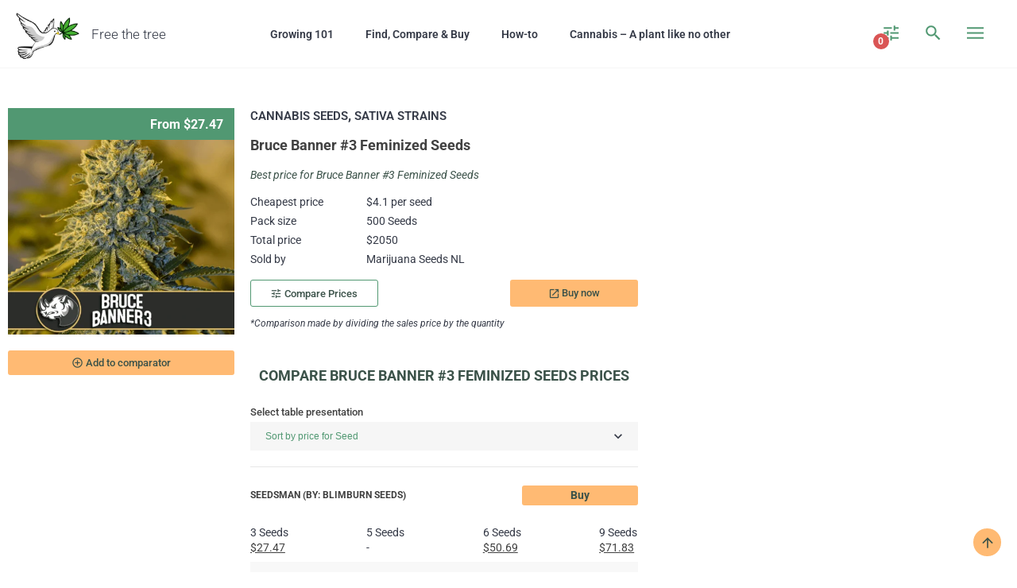

--- FILE ---
content_type: text/html; charset=UTF-8
request_url: https://free-the-tree.com/cannabis/seeds/sativa/bruce-banner-3-feminized-seeds/
body_size: 26547
content:
<!DOCTYPE html>
<html lang="en-US">
<head>
	<meta charset="UTF-8">
	<meta name="viewport" content="width=device-width, initial-scale=1.0, viewport-fit=cover" />		<script data-cfasync="false" data-no-defer="1" data-no-minify="1" data-no-optimize="1">var ewww_webp_supported=!1;function check_webp_feature(A,e){var w;e=void 0!==e?e:function(){},ewww_webp_supported?e(ewww_webp_supported):((w=new Image).onload=function(){ewww_webp_supported=0<w.width&&0<w.height,e&&e(ewww_webp_supported)},w.onerror=function(){e&&e(!1)},w.src="data:image/webp;base64,"+{alpha:"UklGRkoAAABXRUJQVlA4WAoAAAAQAAAAAAAAAAAAQUxQSAwAAAARBxAR/Q9ERP8DAABWUDggGAAAABQBAJ0BKgEAAQAAAP4AAA3AAP7mtQAAAA=="}[A])}check_webp_feature("alpha");</script><script data-cfasync="false" data-no-defer="1" data-no-minify="1" data-no-optimize="1">var Arrive=function(c,w){"use strict";if(c.MutationObserver&&"undefined"!=typeof HTMLElement){var r,a=0,u=(r=HTMLElement.prototype.matches||HTMLElement.prototype.webkitMatchesSelector||HTMLElement.prototype.mozMatchesSelector||HTMLElement.prototype.msMatchesSelector,{matchesSelector:function(e,t){return e instanceof HTMLElement&&r.call(e,t)},addMethod:function(e,t,r){var a=e[t];e[t]=function(){return r.length==arguments.length?r.apply(this,arguments):"function"==typeof a?a.apply(this,arguments):void 0}},callCallbacks:function(e,t){t&&t.options.onceOnly&&1==t.firedElems.length&&(e=[e[0]]);for(var r,a=0;r=e[a];a++)r&&r.callback&&r.callback.call(r.elem,r.elem);t&&t.options.onceOnly&&1==t.firedElems.length&&t.me.unbindEventWithSelectorAndCallback.call(t.target,t.selector,t.callback)},checkChildNodesRecursively:function(e,t,r,a){for(var i,n=0;i=e[n];n++)r(i,t,a)&&a.push({callback:t.callback,elem:i}),0<i.childNodes.length&&u.checkChildNodesRecursively(i.childNodes,t,r,a)},mergeArrays:function(e,t){var r,a={};for(r in e)e.hasOwnProperty(r)&&(a[r]=e[r]);for(r in t)t.hasOwnProperty(r)&&(a[r]=t[r]);return a},toElementsArray:function(e){return e=void 0!==e&&("number"!=typeof e.length||e===c)?[e]:e}}),e=(l.prototype.addEvent=function(e,t,r,a){a={target:e,selector:t,options:r,callback:a,firedElems:[]};return this._beforeAdding&&this._beforeAdding(a),this._eventsBucket.push(a),a},l.prototype.removeEvent=function(e){for(var t,r=this._eventsBucket.length-1;t=this._eventsBucket[r];r--)e(t)&&(this._beforeRemoving&&this._beforeRemoving(t),(t=this._eventsBucket.splice(r,1))&&t.length&&(t[0].callback=null))},l.prototype.beforeAdding=function(e){this._beforeAdding=e},l.prototype.beforeRemoving=function(e){this._beforeRemoving=e},l),t=function(i,n){var o=new e,l=this,s={fireOnAttributesModification:!1};return o.beforeAdding(function(t){var e=t.target;e!==c.document&&e!==c||(e=document.getElementsByTagName("html")[0]);var r=new MutationObserver(function(e){n.call(this,e,t)}),a=i(t.options);r.observe(e,a),t.observer=r,t.me=l}),o.beforeRemoving(function(e){e.observer.disconnect()}),this.bindEvent=function(e,t,r){t=u.mergeArrays(s,t);for(var a=u.toElementsArray(this),i=0;i<a.length;i++)o.addEvent(a[i],e,t,r)},this.unbindEvent=function(){var r=u.toElementsArray(this);o.removeEvent(function(e){for(var t=0;t<r.length;t++)if(this===w||e.target===r[t])return!0;return!1})},this.unbindEventWithSelectorOrCallback=function(r){var a=u.toElementsArray(this),i=r,e="function"==typeof r?function(e){for(var t=0;t<a.length;t++)if((this===w||e.target===a[t])&&e.callback===i)return!0;return!1}:function(e){for(var t=0;t<a.length;t++)if((this===w||e.target===a[t])&&e.selector===r)return!0;return!1};o.removeEvent(e)},this.unbindEventWithSelectorAndCallback=function(r,a){var i=u.toElementsArray(this);o.removeEvent(function(e){for(var t=0;t<i.length;t++)if((this===w||e.target===i[t])&&e.selector===r&&e.callback===a)return!0;return!1})},this},i=new function(){var s={fireOnAttributesModification:!1,onceOnly:!1,existing:!1};function n(e,t,r){return!(!u.matchesSelector(e,t.selector)||(e._id===w&&(e._id=a++),-1!=t.firedElems.indexOf(e._id)))&&(t.firedElems.push(e._id),!0)}var c=(i=new t(function(e){var t={attributes:!1,childList:!0,subtree:!0};return e.fireOnAttributesModification&&(t.attributes=!0),t},function(e,i){e.forEach(function(e){var t=e.addedNodes,r=e.target,a=[];null!==t&&0<t.length?u.checkChildNodesRecursively(t,i,n,a):"attributes"===e.type&&n(r,i)&&a.push({callback:i.callback,elem:r}),u.callCallbacks(a,i)})})).bindEvent;return i.bindEvent=function(e,t,r){t=void 0===r?(r=t,s):u.mergeArrays(s,t);var a=u.toElementsArray(this);if(t.existing){for(var i=[],n=0;n<a.length;n++)for(var o=a[n].querySelectorAll(e),l=0;l<o.length;l++)i.push({callback:r,elem:o[l]});if(t.onceOnly&&i.length)return r.call(i[0].elem,i[0].elem);setTimeout(u.callCallbacks,1,i)}c.call(this,e,t,r)},i},o=new function(){var a={};function i(e,t){return u.matchesSelector(e,t.selector)}var n=(o=new t(function(){return{childList:!0,subtree:!0}},function(e,r){e.forEach(function(e){var t=e.removedNodes,e=[];null!==t&&0<t.length&&u.checkChildNodesRecursively(t,r,i,e),u.callCallbacks(e,r)})})).bindEvent;return o.bindEvent=function(e,t,r){t=void 0===r?(r=t,a):u.mergeArrays(a,t),n.call(this,e,t,r)},o};d(HTMLElement.prototype),d(NodeList.prototype),d(HTMLCollection.prototype),d(HTMLDocument.prototype),d(Window.prototype);var n={};return s(i,n,"unbindAllArrive"),s(o,n,"unbindAllLeave"),n}function l(){this._eventsBucket=[],this._beforeAdding=null,this._beforeRemoving=null}function s(e,t,r){u.addMethod(t,r,e.unbindEvent),u.addMethod(t,r,e.unbindEventWithSelectorOrCallback),u.addMethod(t,r,e.unbindEventWithSelectorAndCallback)}function d(e){e.arrive=i.bindEvent,s(i,e,"unbindArrive"),e.leave=o.bindEvent,s(o,e,"unbindLeave")}}(window,void 0),ewww_webp_supported=!1;function check_webp_feature(e,t){var r;ewww_webp_supported?t(ewww_webp_supported):((r=new Image).onload=function(){ewww_webp_supported=0<r.width&&0<r.height,t(ewww_webp_supported)},r.onerror=function(){t(!1)},r.src="data:image/webp;base64,"+{alpha:"UklGRkoAAABXRUJQVlA4WAoAAAAQAAAAAAAAAAAAQUxQSAwAAAARBxAR/Q9ERP8DAABWUDggGAAAABQBAJ0BKgEAAQAAAP4AAA3AAP7mtQAAAA==",animation:"UklGRlIAAABXRUJQVlA4WAoAAAASAAAAAAAAAAAAQU5JTQYAAAD/////AABBTk1GJgAAAAAAAAAAAAAAAAAAAGQAAABWUDhMDQAAAC8AAAAQBxAREYiI/gcA"}[e])}function ewwwLoadImages(e){if(e){for(var t=document.querySelectorAll(".batch-image img, .image-wrapper a, .ngg-pro-masonry-item a, .ngg-galleria-offscreen-seo-wrapper a"),r=0,a=t.length;r<a;r++)ewwwAttr(t[r],"data-src",t[r].getAttribute("data-webp")),ewwwAttr(t[r],"data-thumbnail",t[r].getAttribute("data-webp-thumbnail"));for(var i=document.querySelectorAll("div.woocommerce-product-gallery__image"),r=0,a=i.length;r<a;r++)ewwwAttr(i[r],"data-thumb",i[r].getAttribute("data-webp-thumb"))}for(var n=document.querySelectorAll("video"),r=0,a=n.length;r<a;r++)ewwwAttr(n[r],"poster",e?n[r].getAttribute("data-poster-webp"):n[r].getAttribute("data-poster-image"));for(var o,l=document.querySelectorAll("img.ewww_webp_lazy_load"),r=0,a=l.length;r<a;r++)e&&(ewwwAttr(l[r],"data-lazy-srcset",l[r].getAttribute("data-lazy-srcset-webp")),ewwwAttr(l[r],"data-srcset",l[r].getAttribute("data-srcset-webp")),ewwwAttr(l[r],"data-lazy-src",l[r].getAttribute("data-lazy-src-webp")),ewwwAttr(l[r],"data-src",l[r].getAttribute("data-src-webp")),ewwwAttr(l[r],"data-orig-file",l[r].getAttribute("data-webp-orig-file")),ewwwAttr(l[r],"data-medium-file",l[r].getAttribute("data-webp-medium-file")),ewwwAttr(l[r],"data-large-file",l[r].getAttribute("data-webp-large-file")),null!=(o=l[r].getAttribute("srcset"))&&!1!==o&&o.includes("R0lGOD")&&ewwwAttr(l[r],"src",l[r].getAttribute("data-lazy-src-webp"))),l[r].className=l[r].className.replace(/\bewww_webp_lazy_load\b/,"");for(var s=document.querySelectorAll(".ewww_webp"),r=0,a=s.length;r<a;r++)e?(ewwwAttr(s[r],"srcset",s[r].getAttribute("data-srcset-webp")),ewwwAttr(s[r],"src",s[r].getAttribute("data-src-webp")),ewwwAttr(s[r],"data-orig-file",s[r].getAttribute("data-webp-orig-file")),ewwwAttr(s[r],"data-medium-file",s[r].getAttribute("data-webp-medium-file")),ewwwAttr(s[r],"data-large-file",s[r].getAttribute("data-webp-large-file")),ewwwAttr(s[r],"data-large_image",s[r].getAttribute("data-webp-large_image")),ewwwAttr(s[r],"data-src",s[r].getAttribute("data-webp-src"))):(ewwwAttr(s[r],"srcset",s[r].getAttribute("data-srcset-img")),ewwwAttr(s[r],"src",s[r].getAttribute("data-src-img"))),s[r].className=s[r].className.replace(/\bewww_webp\b/,"ewww_webp_loaded");window.jQuery&&jQuery.fn.isotope&&jQuery.fn.imagesLoaded&&(jQuery(".fusion-posts-container-infinite").imagesLoaded(function(){jQuery(".fusion-posts-container-infinite").hasClass("isotope")&&jQuery(".fusion-posts-container-infinite").isotope()}),jQuery(".fusion-portfolio:not(.fusion-recent-works) .fusion-portfolio-wrapper").imagesLoaded(function(){jQuery(".fusion-portfolio:not(.fusion-recent-works) .fusion-portfolio-wrapper").isotope()}))}function ewwwWebPInit(e){ewwwLoadImages(e),ewwwNggLoadGalleries(e),document.arrive(".ewww_webp",function(){ewwwLoadImages(e)}),document.arrive(".ewww_webp_lazy_load",function(){ewwwLoadImages(e)}),document.arrive("videos",function(){ewwwLoadImages(e)}),"loading"==document.readyState?document.addEventListener("DOMContentLoaded",ewwwJSONParserInit):("undefined"!=typeof galleries&&ewwwNggParseGalleries(e),ewwwWooParseVariations(e))}function ewwwAttr(e,t,r){null!=r&&!1!==r&&e.setAttribute(t,r)}function ewwwJSONParserInit(){"undefined"!=typeof galleries&&check_webp_feature("alpha",ewwwNggParseGalleries),check_webp_feature("alpha",ewwwWooParseVariations)}function ewwwWooParseVariations(e){if(e)for(var t=document.querySelectorAll("form.variations_form"),r=0,a=t.length;r<a;r++){var i=t[r].getAttribute("data-product_variations"),n=!1;try{for(var o in i=JSON.parse(i))void 0!==i[o]&&void 0!==i[o].image&&(void 0!==i[o].image.src_webp&&(i[o].image.src=i[o].image.src_webp,n=!0),void 0!==i[o].image.srcset_webp&&(i[o].image.srcset=i[o].image.srcset_webp,n=!0),void 0!==i[o].image.full_src_webp&&(i[o].image.full_src=i[o].image.full_src_webp,n=!0),void 0!==i[o].image.gallery_thumbnail_src_webp&&(i[o].image.gallery_thumbnail_src=i[o].image.gallery_thumbnail_src_webp,n=!0),void 0!==i[o].image.thumb_src_webp&&(i[o].image.thumb_src=i[o].image.thumb_src_webp,n=!0));n&&ewwwAttr(t[r],"data-product_variations",JSON.stringify(i))}catch(e){}}}function ewwwNggParseGalleries(e){if(e)for(var t in galleries){var r=galleries[t];galleries[t].images_list=ewwwNggParseImageList(r.images_list)}}function ewwwNggLoadGalleries(e){e&&document.addEventListener("ngg.galleria.themeadded",function(e,t){window.ngg_galleria._create_backup=window.ngg_galleria.create,window.ngg_galleria.create=function(e,t){var r=$(e).data("id");return galleries["gallery_"+r].images_list=ewwwNggParseImageList(galleries["gallery_"+r].images_list),window.ngg_galleria._create_backup(e,t)}})}function ewwwNggParseImageList(e){for(var t in e){var r=e[t];if(void 0!==r["image-webp"]&&(e[t].image=r["image-webp"],delete e[t]["image-webp"]),void 0!==r["thumb-webp"]&&(e[t].thumb=r["thumb-webp"],delete e[t]["thumb-webp"]),void 0!==r.full_image_webp&&(e[t].full_image=r.full_image_webp,delete e[t].full_image_webp),void 0!==r.srcsets)for(var a in r.srcsets)nggSrcset=r.srcsets[a],void 0!==r.srcsets[a+"-webp"]&&(e[t].srcsets[a]=r.srcsets[a+"-webp"],delete e[t].srcsets[a+"-webp"]);if(void 0!==r.full_srcsets)for(var i in r.full_srcsets)nggFSrcset=r.full_srcsets[i],void 0!==r.full_srcsets[i+"-webp"]&&(e[t].full_srcsets[i]=r.full_srcsets[i+"-webp"],delete e[t].full_srcsets[i+"-webp"])}return e}check_webp_feature("alpha",ewwwWebPInit);</script>    <!-- Global site tag (gtag.js) - Google Analytics -->
    <script async src="https://www.googletagmanager.com/gtag/js?id=UA-108798372-1"></script>
    <script>
        window.dataLayer = window.dataLayer || [];
        function gtag(){dataLayer.push(arguments);}
        gtag('js', new Date());

        gtag('config', 'UA-108798372-1');
    </script>
    <!-- Google Tag Manager -->
    <script>(function(w,d,s,l,i){w[l]=w[l]||[];w[l].push({'gtm.start':
                new Date().getTime(),event:'gtm.js'});var f=d.getElementsByTagName(s)[0],
            j=d.createElement(s),dl=l!='dataLayer'?'&l='+l:'';j.async=true;j.src=
            'https://www.googletagmanager.com/gtm.js?id='+i+dl;f.parentNode.insertBefore(j,f);
        })(window,document,'script','dataLayer','GTM-T3TRXVJ');</script>
    <!-- End Google Tag Manager -->
    <meta name='robots' content='index, follow, max-image-preview:large, max-snippet:-1, max-video-preview:-1' />
	<style>img:is([sizes="auto" i], [sizes^="auto," i]) { contain-intrinsic-size: 3000px 1500px }</style>
	
	<!-- This site is optimized with the Yoast SEO plugin v26.8 - https://yoast.com/product/yoast-seo-wordpress/ -->
	<title>Buy Bruce Banner #3 Feminized Seeds at the best price!</title>
	<meta name="description" content="Compare Bruce Banner #3 Feminized Seeds prices &amp; buy them at the best price! Compare Bruce Banner #3 Feminized Seeds characteristics with thousands of others cannabis products to find the best for you :)" />
	<link rel="canonical" href="https://free-the-tree.com/cannabis/seeds/sativa/bruce-banner-3-feminized-seeds/" />
	<meta property="og:locale" content="en_US" />
	<meta property="og:type" content="article" />
	<meta property="og:title" content="Buy Bruce Banner #3 Feminized Seeds at the best price!" />
	<meta property="og:description" content="Compare Bruce Banner #3 Feminized Seeds prices &amp; buy them at the best price! Compare Bruce Banner #3 Feminized Seeds characteristics with thousands of others cannabis products to find the best for you :)" />
	<meta property="og:url" content="https://free-the-tree.com/cannabis/seeds/sativa/bruce-banner-3-feminized-seeds/" />
	<meta property="og:site_name" content="Free the Tree" />
	<meta property="article:modified_time" content="2022-12-05T14:59:08+00:00" />
	<meta property="og:image" content="https://free-the-tree.com/wp-content/uploads/2022/11/bruce-banner3_3lkmwjpri9zfexmp-1.png" />
	<meta property="og:image:width" content="500" />
	<meta property="og:image:height" content="500" />
	<meta property="og:image:type" content="image/png" />
	<meta name="twitter:card" content="summary_large_image" />
	<script type="application/ld+json" class="yoast-schema-graph">{"@context":"https://schema.org","@graph":[{"@type":"WebPage","@id":"https://free-the-tree.com/cannabis/seeds/sativa/bruce-banner-3-feminized-seeds/","url":"https://free-the-tree.com/cannabis/seeds/sativa/bruce-banner-3-feminized-seeds/","name":"Buy Bruce Banner #3 Feminized Seeds at the best price!","isPartOf":{"@id":"https://free-the-tree.com/#website"},"primaryImageOfPage":{"@id":"https://free-the-tree.com/cannabis/seeds/sativa/bruce-banner-3-feminized-seeds/#primaryimage"},"image":{"@id":"https://free-the-tree.com/cannabis/seeds/sativa/bruce-banner-3-feminized-seeds/#primaryimage"},"thumbnailUrl":"https://free-the-tree.com/wp-content/uploads/2022/11/bruce-banner3_3lkmwjpri9zfexmp-1.png","datePublished":"2022-11-29T17:39:36+00:00","dateModified":"2022-12-05T14:59:08+00:00","description":"Compare Bruce Banner #3 Feminized Seeds prices & buy them at the best price! Compare Bruce Banner #3 Feminized Seeds characteristics with thousands of others cannabis products to find the best for you :)","breadcrumb":{"@id":"https://free-the-tree.com/cannabis/seeds/sativa/bruce-banner-3-feminized-seeds/#breadcrumb"},"inLanguage":"en-US","potentialAction":[{"@type":"ReadAction","target":["https://free-the-tree.com/cannabis/seeds/sativa/bruce-banner-3-feminized-seeds/"]}]},{"@type":"ImageObject","inLanguage":"en-US","@id":"https://free-the-tree.com/cannabis/seeds/sativa/bruce-banner-3-feminized-seeds/#primaryimage","url":"https://free-the-tree.com/wp-content/uploads/2022/11/bruce-banner3_3lkmwjpri9zfexmp-1.png","contentUrl":"https://free-the-tree.com/wp-content/uploads/2022/11/bruce-banner3_3lkmwjpri9zfexmp-1.png","width":500,"height":500},{"@type":"BreadcrumbList","@id":"https://free-the-tree.com/cannabis/seeds/sativa/bruce-banner-3-feminized-seeds/#breadcrumb","itemListElement":[{"@type":"ListItem","position":1,"name":"Home","item":"https://free-the-tree.com/"},{"@type":"ListItem","position":2,"name":"Cannabis Seeds","item":"https://free-the-tree.com/marijuana/seeds/"},{"@type":"ListItem","position":3,"name":"Sativa Strains","item":"https://free-the-tree.com/marijuana/seeds/sativa/"},{"@type":"ListItem","position":4,"name":"Bruce Banner #3 Feminized Seeds"}]},{"@type":"WebSite","@id":"https://free-the-tree.com/#website","url":"https://free-the-tree.com/","name":"Free the Tree","description":"Info and tips on Indoor Culture","publisher":{"@id":"https://free-the-tree.com/#organization"},"potentialAction":[{"@type":"SearchAction","target":{"@type":"EntryPoint","urlTemplate":"https://free-the-tree.com/?s={search_term_string}"},"query-input":{"@type":"PropertyValueSpecification","valueRequired":true,"valueName":"search_term_string"}}],"inLanguage":"en-US"},{"@type":"Organization","@id":"https://free-the-tree.com/#organization","name":"Free the Tree","url":"https://free-the-tree.com/","logo":{"@type":"ImageObject","inLanguage":"en-US","@id":"https://free-the-tree.com/#/schema/logo/image/","url":"https://free-the-tree.com/wp-content/uploads/2018/08/cropped-Free-the-Tree-Logo-250x250-no-backg-color-1.png","contentUrl":"https://free-the-tree.com/wp-content/uploads/2018/08/cropped-Free-the-Tree-Logo-250x250-no-backg-color-1.png","width":261,"height":213,"caption":"Free the Tree"},"image":{"@id":"https://free-the-tree.com/#/schema/logo/image/"}}]}</script>
	<!-- / Yoast SEO plugin. -->


<link rel='dns-prefetch' href='//fonts.googleapis.com' />
<script type="text/javascript">
/* <![CDATA[ */
window._wpemojiSettings = {"baseUrl":"https:\/\/s.w.org\/images\/core\/emoji\/16.0.1\/72x72\/","ext":".png","svgUrl":"https:\/\/s.w.org\/images\/core\/emoji\/16.0.1\/svg\/","svgExt":".svg","source":{"concatemoji":"https:\/\/free-the-tree.com\/wp-includes\/js\/wp-emoji-release.min.js?ver=6.8.3"}};
/*! This file is auto-generated */
!function(s,n){var o,i,e;function c(e){try{var t={supportTests:e,timestamp:(new Date).valueOf()};sessionStorage.setItem(o,JSON.stringify(t))}catch(e){}}function p(e,t,n){e.clearRect(0,0,e.canvas.width,e.canvas.height),e.fillText(t,0,0);var t=new Uint32Array(e.getImageData(0,0,e.canvas.width,e.canvas.height).data),a=(e.clearRect(0,0,e.canvas.width,e.canvas.height),e.fillText(n,0,0),new Uint32Array(e.getImageData(0,0,e.canvas.width,e.canvas.height).data));return t.every(function(e,t){return e===a[t]})}function u(e,t){e.clearRect(0,0,e.canvas.width,e.canvas.height),e.fillText(t,0,0);for(var n=e.getImageData(16,16,1,1),a=0;a<n.data.length;a++)if(0!==n.data[a])return!1;return!0}function f(e,t,n,a){switch(t){case"flag":return n(e,"\ud83c\udff3\ufe0f\u200d\u26a7\ufe0f","\ud83c\udff3\ufe0f\u200b\u26a7\ufe0f")?!1:!n(e,"\ud83c\udde8\ud83c\uddf6","\ud83c\udde8\u200b\ud83c\uddf6")&&!n(e,"\ud83c\udff4\udb40\udc67\udb40\udc62\udb40\udc65\udb40\udc6e\udb40\udc67\udb40\udc7f","\ud83c\udff4\u200b\udb40\udc67\u200b\udb40\udc62\u200b\udb40\udc65\u200b\udb40\udc6e\u200b\udb40\udc67\u200b\udb40\udc7f");case"emoji":return!a(e,"\ud83e\udedf")}return!1}function g(e,t,n,a){var r="undefined"!=typeof WorkerGlobalScope&&self instanceof WorkerGlobalScope?new OffscreenCanvas(300,150):s.createElement("canvas"),o=r.getContext("2d",{willReadFrequently:!0}),i=(o.textBaseline="top",o.font="600 32px Arial",{});return e.forEach(function(e){i[e]=t(o,e,n,a)}),i}function t(e){var t=s.createElement("script");t.src=e,t.defer=!0,s.head.appendChild(t)}"undefined"!=typeof Promise&&(o="wpEmojiSettingsSupports",i=["flag","emoji"],n.supports={everything:!0,everythingExceptFlag:!0},e=new Promise(function(e){s.addEventListener("DOMContentLoaded",e,{once:!0})}),new Promise(function(t){var n=function(){try{var e=JSON.parse(sessionStorage.getItem(o));if("object"==typeof e&&"number"==typeof e.timestamp&&(new Date).valueOf()<e.timestamp+604800&&"object"==typeof e.supportTests)return e.supportTests}catch(e){}return null}();if(!n){if("undefined"!=typeof Worker&&"undefined"!=typeof OffscreenCanvas&&"undefined"!=typeof URL&&URL.createObjectURL&&"undefined"!=typeof Blob)try{var e="postMessage("+g.toString()+"("+[JSON.stringify(i),f.toString(),p.toString(),u.toString()].join(",")+"));",a=new Blob([e],{type:"text/javascript"}),r=new Worker(URL.createObjectURL(a),{name:"wpTestEmojiSupports"});return void(r.onmessage=function(e){c(n=e.data),r.terminate(),t(n)})}catch(e){}c(n=g(i,f,p,u))}t(n)}).then(function(e){for(var t in e)n.supports[t]=e[t],n.supports.everything=n.supports.everything&&n.supports[t],"flag"!==t&&(n.supports.everythingExceptFlag=n.supports.everythingExceptFlag&&n.supports[t]);n.supports.everythingExceptFlag=n.supports.everythingExceptFlag&&!n.supports.flag,n.DOMReady=!1,n.readyCallback=function(){n.DOMReady=!0}}).then(function(){return e}).then(function(){var e;n.supports.everything||(n.readyCallback(),(e=n.source||{}).concatemoji?t(e.concatemoji):e.wpemoji&&e.twemoji&&(t(e.twemoji),t(e.wpemoji)))}))}((window,document),window._wpemojiSettings);
/* ]]> */
</script>
<style id='wp-emoji-styles-inline-css' type='text/css'>

	img.wp-smiley, img.emoji {
		display: inline !important;
		border: none !important;
		box-shadow: none !important;
		height: 1em !important;
		width: 1em !important;
		margin: 0 0.07em !important;
		vertical-align: -0.1em !important;
		background: none !important;
		padding: 0 !important;
	}
</style>
<link rel='stylesheet' id='wp-block-library-css' href='https://free-the-tree.com/wp-includes/css/dist/block-library/style.min.css?ver=6.8.3' type='text/css' media='all' />
<style id='classic-theme-styles-inline-css' type='text/css'>
/*! This file is auto-generated */
.wp-block-button__link{color:#fff;background-color:#32373c;border-radius:9999px;box-shadow:none;text-decoration:none;padding:calc(.667em + 2px) calc(1.333em + 2px);font-size:1.125em}.wp-block-file__button{background:#32373c;color:#fff;text-decoration:none}
</style>
<style id='global-styles-inline-css' type='text/css'>
:root{--wp--preset--aspect-ratio--square: 1;--wp--preset--aspect-ratio--4-3: 4/3;--wp--preset--aspect-ratio--3-4: 3/4;--wp--preset--aspect-ratio--3-2: 3/2;--wp--preset--aspect-ratio--2-3: 2/3;--wp--preset--aspect-ratio--16-9: 16/9;--wp--preset--aspect-ratio--9-16: 9/16;--wp--preset--color--black: #000000;--wp--preset--color--cyan-bluish-gray: #abb8c3;--wp--preset--color--white: #ffffff;--wp--preset--color--pale-pink: #f78da7;--wp--preset--color--vivid-red: #cf2e2e;--wp--preset--color--luminous-vivid-orange: #ff6900;--wp--preset--color--luminous-vivid-amber: #fcb900;--wp--preset--color--light-green-cyan: #7bdcb5;--wp--preset--color--vivid-green-cyan: #00d084;--wp--preset--color--pale-cyan-blue: #8ed1fc;--wp--preset--color--vivid-cyan-blue: #0693e3;--wp--preset--color--vivid-purple: #9b51e0;--wp--preset--gradient--vivid-cyan-blue-to-vivid-purple: linear-gradient(135deg,rgba(6,147,227,1) 0%,rgb(155,81,224) 100%);--wp--preset--gradient--light-green-cyan-to-vivid-green-cyan: linear-gradient(135deg,rgb(122,220,180) 0%,rgb(0,208,130) 100%);--wp--preset--gradient--luminous-vivid-amber-to-luminous-vivid-orange: linear-gradient(135deg,rgba(252,185,0,1) 0%,rgba(255,105,0,1) 100%);--wp--preset--gradient--luminous-vivid-orange-to-vivid-red: linear-gradient(135deg,rgba(255,105,0,1) 0%,rgb(207,46,46) 100%);--wp--preset--gradient--very-light-gray-to-cyan-bluish-gray: linear-gradient(135deg,rgb(238,238,238) 0%,rgb(169,184,195) 100%);--wp--preset--gradient--cool-to-warm-spectrum: linear-gradient(135deg,rgb(74,234,220) 0%,rgb(151,120,209) 20%,rgb(207,42,186) 40%,rgb(238,44,130) 60%,rgb(251,105,98) 80%,rgb(254,248,76) 100%);--wp--preset--gradient--blush-light-purple: linear-gradient(135deg,rgb(255,206,236) 0%,rgb(152,150,240) 100%);--wp--preset--gradient--blush-bordeaux: linear-gradient(135deg,rgb(254,205,165) 0%,rgb(254,45,45) 50%,rgb(107,0,62) 100%);--wp--preset--gradient--luminous-dusk: linear-gradient(135deg,rgb(255,203,112) 0%,rgb(199,81,192) 50%,rgb(65,88,208) 100%);--wp--preset--gradient--pale-ocean: linear-gradient(135deg,rgb(255,245,203) 0%,rgb(182,227,212) 50%,rgb(51,167,181) 100%);--wp--preset--gradient--electric-grass: linear-gradient(135deg,rgb(202,248,128) 0%,rgb(113,206,126) 100%);--wp--preset--gradient--midnight: linear-gradient(135deg,rgb(2,3,129) 0%,rgb(40,116,252) 100%);--wp--preset--font-size--small: 13px;--wp--preset--font-size--medium: 20px;--wp--preset--font-size--large: 36px;--wp--preset--font-size--x-large: 42px;--wp--preset--spacing--20: 0.44rem;--wp--preset--spacing--30: 0.67rem;--wp--preset--spacing--40: 1rem;--wp--preset--spacing--50: 1.5rem;--wp--preset--spacing--60: 2.25rem;--wp--preset--spacing--70: 3.38rem;--wp--preset--spacing--80: 5.06rem;--wp--preset--shadow--natural: 6px 6px 9px rgba(0, 0, 0, 0.2);--wp--preset--shadow--deep: 12px 12px 50px rgba(0, 0, 0, 0.4);--wp--preset--shadow--sharp: 6px 6px 0px rgba(0, 0, 0, 0.2);--wp--preset--shadow--outlined: 6px 6px 0px -3px rgba(255, 255, 255, 1), 6px 6px rgba(0, 0, 0, 1);--wp--preset--shadow--crisp: 6px 6px 0px rgba(0, 0, 0, 1);}:where(.is-layout-flex){gap: 0.5em;}:where(.is-layout-grid){gap: 0.5em;}body .is-layout-flex{display: flex;}.is-layout-flex{flex-wrap: wrap;align-items: center;}.is-layout-flex > :is(*, div){margin: 0;}body .is-layout-grid{display: grid;}.is-layout-grid > :is(*, div){margin: 0;}:where(.wp-block-columns.is-layout-flex){gap: 2em;}:where(.wp-block-columns.is-layout-grid){gap: 2em;}:where(.wp-block-post-template.is-layout-flex){gap: 1.25em;}:where(.wp-block-post-template.is-layout-grid){gap: 1.25em;}.has-black-color{color: var(--wp--preset--color--black) !important;}.has-cyan-bluish-gray-color{color: var(--wp--preset--color--cyan-bluish-gray) !important;}.has-white-color{color: var(--wp--preset--color--white) !important;}.has-pale-pink-color{color: var(--wp--preset--color--pale-pink) !important;}.has-vivid-red-color{color: var(--wp--preset--color--vivid-red) !important;}.has-luminous-vivid-orange-color{color: var(--wp--preset--color--luminous-vivid-orange) !important;}.has-luminous-vivid-amber-color{color: var(--wp--preset--color--luminous-vivid-amber) !important;}.has-light-green-cyan-color{color: var(--wp--preset--color--light-green-cyan) !important;}.has-vivid-green-cyan-color{color: var(--wp--preset--color--vivid-green-cyan) !important;}.has-pale-cyan-blue-color{color: var(--wp--preset--color--pale-cyan-blue) !important;}.has-vivid-cyan-blue-color{color: var(--wp--preset--color--vivid-cyan-blue) !important;}.has-vivid-purple-color{color: var(--wp--preset--color--vivid-purple) !important;}.has-black-background-color{background-color: var(--wp--preset--color--black) !important;}.has-cyan-bluish-gray-background-color{background-color: var(--wp--preset--color--cyan-bluish-gray) !important;}.has-white-background-color{background-color: var(--wp--preset--color--white) !important;}.has-pale-pink-background-color{background-color: var(--wp--preset--color--pale-pink) !important;}.has-vivid-red-background-color{background-color: var(--wp--preset--color--vivid-red) !important;}.has-luminous-vivid-orange-background-color{background-color: var(--wp--preset--color--luminous-vivid-orange) !important;}.has-luminous-vivid-amber-background-color{background-color: var(--wp--preset--color--luminous-vivid-amber) !important;}.has-light-green-cyan-background-color{background-color: var(--wp--preset--color--light-green-cyan) !important;}.has-vivid-green-cyan-background-color{background-color: var(--wp--preset--color--vivid-green-cyan) !important;}.has-pale-cyan-blue-background-color{background-color: var(--wp--preset--color--pale-cyan-blue) !important;}.has-vivid-cyan-blue-background-color{background-color: var(--wp--preset--color--vivid-cyan-blue) !important;}.has-vivid-purple-background-color{background-color: var(--wp--preset--color--vivid-purple) !important;}.has-black-border-color{border-color: var(--wp--preset--color--black) !important;}.has-cyan-bluish-gray-border-color{border-color: var(--wp--preset--color--cyan-bluish-gray) !important;}.has-white-border-color{border-color: var(--wp--preset--color--white) !important;}.has-pale-pink-border-color{border-color: var(--wp--preset--color--pale-pink) !important;}.has-vivid-red-border-color{border-color: var(--wp--preset--color--vivid-red) !important;}.has-luminous-vivid-orange-border-color{border-color: var(--wp--preset--color--luminous-vivid-orange) !important;}.has-luminous-vivid-amber-border-color{border-color: var(--wp--preset--color--luminous-vivid-amber) !important;}.has-light-green-cyan-border-color{border-color: var(--wp--preset--color--light-green-cyan) !important;}.has-vivid-green-cyan-border-color{border-color: var(--wp--preset--color--vivid-green-cyan) !important;}.has-pale-cyan-blue-border-color{border-color: var(--wp--preset--color--pale-cyan-blue) !important;}.has-vivid-cyan-blue-border-color{border-color: var(--wp--preset--color--vivid-cyan-blue) !important;}.has-vivid-purple-border-color{border-color: var(--wp--preset--color--vivid-purple) !important;}.has-vivid-cyan-blue-to-vivid-purple-gradient-background{background: var(--wp--preset--gradient--vivid-cyan-blue-to-vivid-purple) !important;}.has-light-green-cyan-to-vivid-green-cyan-gradient-background{background: var(--wp--preset--gradient--light-green-cyan-to-vivid-green-cyan) !important;}.has-luminous-vivid-amber-to-luminous-vivid-orange-gradient-background{background: var(--wp--preset--gradient--luminous-vivid-amber-to-luminous-vivid-orange) !important;}.has-luminous-vivid-orange-to-vivid-red-gradient-background{background: var(--wp--preset--gradient--luminous-vivid-orange-to-vivid-red) !important;}.has-very-light-gray-to-cyan-bluish-gray-gradient-background{background: var(--wp--preset--gradient--very-light-gray-to-cyan-bluish-gray) !important;}.has-cool-to-warm-spectrum-gradient-background{background: var(--wp--preset--gradient--cool-to-warm-spectrum) !important;}.has-blush-light-purple-gradient-background{background: var(--wp--preset--gradient--blush-light-purple) !important;}.has-blush-bordeaux-gradient-background{background: var(--wp--preset--gradient--blush-bordeaux) !important;}.has-luminous-dusk-gradient-background{background: var(--wp--preset--gradient--luminous-dusk) !important;}.has-pale-ocean-gradient-background{background: var(--wp--preset--gradient--pale-ocean) !important;}.has-electric-grass-gradient-background{background: var(--wp--preset--gradient--electric-grass) !important;}.has-midnight-gradient-background{background: var(--wp--preset--gradient--midnight) !important;}.has-small-font-size{font-size: var(--wp--preset--font-size--small) !important;}.has-medium-font-size{font-size: var(--wp--preset--font-size--medium) !important;}.has-large-font-size{font-size: var(--wp--preset--font-size--large) !important;}.has-x-large-font-size{font-size: var(--wp--preset--font-size--x-large) !important;}
:where(.wp-block-post-template.is-layout-flex){gap: 1.25em;}:where(.wp-block-post-template.is-layout-grid){gap: 1.25em;}
:where(.wp-block-columns.is-layout-flex){gap: 2em;}:where(.wp-block-columns.is-layout-grid){gap: 2em;}
:root :where(.wp-block-pullquote){font-size: 1.5em;line-height: 1.6;}
</style>
<link rel='stylesheet' id='contact-form-7-css' href='https://free-the-tree.com/wp-content/plugins/contact-form-7/includes/css/styles.css?ver=6.1.4' type='text/css' media='all' />
<link rel='stylesheet' id='wp-components-css' href='https://free-the-tree.com/wp-includes/css/dist/components/style.min.css?ver=6.8.3' type='text/css' media='all' />
<link rel='stylesheet' id='godaddy-styles-css' href='https://free-the-tree.com/wp-content/mu-plugins/vendor/wpex/godaddy-launch/includes/Dependencies/GoDaddy/Styles/build/latest.css?ver=2.0.2' type='text/css' media='all' />
<link rel='stylesheet' id='material-icons-css' href='https://fonts.googleapis.com/css2?family=Material+Icons&#038;display=swap&#038;ver=6.8.3' type='text/css' media='all' />
<link rel='stylesheet' id='freethetree-style-css' href='https://free-the-tree.com/wp-content/themes/freethetree/style.css?ver=6.8.3' type='text/css' media='all' />
<link rel='stylesheet' id='elementor-frontend-css' href='https://free-the-tree.com/wp-content/plugins/elementor/assets/css/frontend.min.css?ver=3.34.2' type='text/css' media='all' />
<link rel='stylesheet' id='elementor-post-55003-css' href='https://free-the-tree.com/wp-content/uploads/elementor/css/post-55003.css?ver=1769364538' type='text/css' media='all' />
<link rel='stylesheet' id='elementor-pro-css' href='https://free-the-tree.com/wp-content/plugins/elementor-pro/assets/css/frontend.min.css?ver=3.12.2' type='text/css' media='all' />
<link rel='stylesheet' id='elementor-post-55004-css' href='https://free-the-tree.com/wp-content/uploads/elementor/css/post-55004.css?ver=1769364538' type='text/css' media='all' />
<link rel='stylesheet' id='elementor-post-55466-css' href='https://free-the-tree.com/wp-content/uploads/elementor/css/post-55466.css?ver=1769364538' type='text/css' media='all' />
<link rel='stylesheet' id='elementor-post-68512-css' href='https://free-the-tree.com/wp-content/uploads/elementor/css/post-68512.css?ver=1769364619' type='text/css' media='all' />
<link rel='stylesheet' id='elementor-gf-local-roboto-css' href='https://free-the-tree.com/wp-content/uploads/elementor/google-fonts/css/roboto.css?ver=1742257349' type='text/css' media='all' />
<link rel='stylesheet' id='elementor-gf-local-robotoslab-css' href='https://free-the-tree.com/wp-content/uploads/elementor/google-fonts/css/robotoslab.css?ver=1742257354' type='text/css' media='all' />
<link rel='stylesheet' id='elementor-gf-local-opensans-css' href='https://free-the-tree.com/wp-content/uploads/elementor/google-fonts/css/opensans.css?ver=1742257367' type='text/css' media='all' />
<script type="text/javascript" src="https://free-the-tree.com/wp-includes/js/jquery/jquery.min.js?ver=3.7.1" id="jquery-core-js"></script>
<script type="text/javascript" src="https://free-the-tree.com/wp-includes/js/jquery/jquery-migrate.min.js?ver=3.4.1" id="jquery-migrate-js"></script>
<script type="text/javascript" id="image-watermark-no-right-click-js-before">
/* <![CDATA[ */
var iwArgsNoRightClick = {"rightclick":"N","draganddrop":"N","devtools":"Y","enableToast":"Y","toastMessage":"This content is protected"};
/* ]]> */
</script>
<script type="text/javascript" src="https://free-the-tree.com/wp-content/plugins/image-watermark/js/no-right-click.js?ver=2.0.5" id="image-watermark-no-right-click-js"></script>
<script type="text/javascript" src="https://free-the-tree.com/wp-content/themes/freethetree/assets/js/libs/axios.min.js?ver=6.8.3" id="axios-js"></script>
<link rel="https://api.w.org/" href="https://free-the-tree.com/wp-json/" /><link rel="alternate" title="JSON" type="application/json" href="https://free-the-tree.com/wp-json/wp/v2/ftt_product/75420" /><link rel="EditURI" type="application/rsd+xml" title="RSD" href="https://free-the-tree.com/xmlrpc.php?rsd" />
<meta name="generator" content="WordPress 6.8.3" />
<link rel='shortlink' href='https://free-the-tree.com/?p=75420' />
<link rel="alternate" title="oEmbed (JSON)" type="application/json+oembed" href="https://free-the-tree.com/wp-json/oembed/1.0/embed?url=https%3A%2F%2Ffree-the-tree.com%2Fcannabis%2Fseeds%2Fsativa%2Fbruce-banner-3-feminized-seeds%2F" />
<link rel="alternate" title="oEmbed (XML)" type="text/xml+oembed" href="https://free-the-tree.com/wp-json/oembed/1.0/embed?url=https%3A%2F%2Ffree-the-tree.com%2Fcannabis%2Fseeds%2Fsativa%2Fbruce-banner-3-feminized-seeds%2F&#038;format=xml" />
			<style>
				.e-con.e-parent:nth-of-type(n+4):not(.e-lazyloaded):not(.e-no-lazyload),
				.e-con.e-parent:nth-of-type(n+4):not(.e-lazyloaded):not(.e-no-lazyload) * {
					background-image: none !important;
				}
				@media screen and (max-height: 1024px) {
					.e-con.e-parent:nth-of-type(n+3):not(.e-lazyloaded):not(.e-no-lazyload),
					.e-con.e-parent:nth-of-type(n+3):not(.e-lazyloaded):not(.e-no-lazyload) * {
						background-image: none !important;
					}
				}
				@media screen and (max-height: 640px) {
					.e-con.e-parent:nth-of-type(n+2):not(.e-lazyloaded):not(.e-no-lazyload),
					.e-con.e-parent:nth-of-type(n+2):not(.e-lazyloaded):not(.e-no-lazyload) * {
						background-image: none !important;
					}
				}
			</style>
			<noscript><style>.lazyload[data-src]{display:none !important;}</style></noscript><style>.lazyload{background-image:none !important;}.lazyload:before{background-image:none !important;}</style><link rel="icon" href="https://free-the-tree.com/wp-content/uploads/2018/08/cropped-Free-the-Tree-Logo-250x250-no-backg-color-290x290.png" sizes="32x32" />
<link rel="icon" href="https://free-the-tree.com/wp-content/uploads/2018/08/cropped-Free-the-Tree-Logo-250x250-no-backg-color-290x290.png" sizes="192x192" />
<link rel="apple-touch-icon" href="https://free-the-tree.com/wp-content/uploads/2018/08/cropped-Free-the-Tree-Logo-250x250-no-backg-color-290x290.png" />
<meta name="msapplication-TileImage" content="https://free-the-tree.com/wp-content/uploads/2018/08/cropped-Free-the-Tree-Logo-250x250-no-backg-color-290x290.png" />
</head>
<body class="wp-singular ftt_product-template-default single single-ftt_product postid-75420 wp-custom-logo wp-theme-freethetree single-page single-page--ftt_product elementor-default elementor-template-full-width elementor-kit-55003 elementor-page-68512">
    <!-- Google Tag Manager (noscript) -->
    <noscript><iframe src="https://www.googletagmanager.com/ns.html?id=GTM-T3TRXVJ"
                      height="0" width="0" style="display:none;visibility:hidden"></iframe></noscript>
    <!-- End Google Tag Manager (noscript) -->

    		<div data-elementor-type="header" data-elementor-id="55004" class="elementor elementor-55004 elementor-location-header">
					<div class="elementor-section-wrap">
								<header class="elementor-section elementor-top-section elementor-element elementor-element-9e3a7ca elementor-section-content-middle elementor-section-boxed elementor-section-height-default elementor-section-height-default" data-id="9e3a7ca" data-element_type="section" data-settings="{&quot;sticky&quot;:&quot;top&quot;,&quot;sticky_on&quot;:[&quot;desktop&quot;,&quot;tablet&quot;,&quot;mobile&quot;],&quot;sticky_offset&quot;:0,&quot;sticky_effects_offset&quot;:0}">
						<div class="elementor-container elementor-column-gap-default">
					<div class="elementor-column elementor-col-16 elementor-top-column elementor-element elementor-element-2bb7c7a" data-id="2bb7c7a" data-element_type="column">
			<div class="elementor-widget-wrap elementor-element-populated">
						<div class="elementor-element elementor-element-22bd8d2 elementor-widget__width-auto elementor-widget elementor-widget-theme-site-logo elementor-widget-image" data-id="22bd8d2" data-element_type="widget" data-widget_type="theme-site-logo.default">
				<div class="elementor-widget-container">
										<div class="elementor-image">
								<a href="https://free-the-tree.com">
			<img fetchpriority="high" width="261" height="213" src="[data-uri]" class="attachment-thumbnail size-thumbnail wp-image-55006 ewww_webp" alt="Free the Tree logo" data-src-img="https://free-the-tree.com/wp-content/uploads/2018/08/cropped-Free-the-Tree-Logo-250x250-no-backg-color-1.png" data-src-webp="https://free-the-tree.com/wp-content/uploads/2018/08/cropped-Free-the-Tree-Logo-250x250-no-backg-color-1.png.webp" data-eio="j" /><noscript><img fetchpriority="high" width="261" height="213" src="https://free-the-tree.com/wp-content/uploads/2018/08/cropped-Free-the-Tree-Logo-250x250-no-backg-color-1.png" class="attachment-thumbnail size-thumbnail wp-image-55006" alt="Free the Tree logo" /></noscript>				</a>
										</div>
								</div>
				</div>
				<div class="elementor-element elementor-element-9e7c4d2 elementor-widget elementor-widget-text-editor" data-id="9e7c4d2" data-element_type="widget" data-widget_type="text-editor.default">
				<div class="elementor-widget-container">
									<p>Free the tree</p>								</div>
				</div>
					</div>
		</div>
				<div class="elementor-column elementor-col-66 elementor-top-column elementor-element elementor-element-8328fee elementor-hidden-tablet elementor-hidden-mobile" data-id="8328fee" data-element_type="column">
			<div class="elementor-widget-wrap elementor-element-populated">
						<div class="elementor-element elementor-element-e03f71a elementor-nav-menu__align-center elementor-nav-menu--dropdown-tablet elementor-nav-menu__text-align-aside elementor-nav-menu--toggle elementor-nav-menu--burger elementor-widget elementor-widget-nav-menu" data-id="e03f71a" data-element_type="widget" data-settings="{&quot;layout&quot;:&quot;horizontal&quot;,&quot;submenu_icon&quot;:{&quot;value&quot;:&quot;&lt;svg class=\&quot;e-font-icon-svg e-fas-caret-down\&quot; viewBox=\&quot;0 0 320 512\&quot; xmlns=\&quot;http:\/\/www.w3.org\/2000\/svg\&quot;&gt;&lt;path d=\&quot;M31.3 192h257.3c17.8 0 26.7 21.5 14.1 34.1L174.1 354.8c-7.8 7.8-20.5 7.8-28.3 0L17.2 226.1C4.6 213.5 13.5 192 31.3 192z\&quot;&gt;&lt;\/path&gt;&lt;\/svg&gt;&quot;,&quot;library&quot;:&quot;fa-solid&quot;},&quot;toggle&quot;:&quot;burger&quot;}" data-widget_type="nav-menu.default">
				<div class="elementor-widget-container">
								<nav class="elementor-nav-menu--main elementor-nav-menu__container elementor-nav-menu--layout-horizontal e--pointer-underline e--animation-fade">
				<ul id="menu-1-e03f71a" class="elementor-nav-menu"><li class="menu-item menu-item-type-custom menu-item-object-custom menu-item-has-children menu-item-69624"><a href="#" class="elementor-item elementor-item-anchor">Growing 101</a>
<ul class="sub-menu elementor-nav-menu--dropdown">
	<li class="menu-item menu-item-type-post_type menu-item-object-page menu-item-has-children menu-item-69625"><a href="https://free-the-tree.com/indoor-growing/" class="elementor-sub-item">Indoor Growing</a>
	<ul class="sub-menu elementor-nav-menu--dropdown">
		<li class="menu-item menu-item-type-post_type menu-item-object-page menu-item-69626"><a href="https://free-the-tree.com/indoor-growing/types-of-culture/" class="elementor-sub-item">ScrOG, SoG, One bud</a></li>
		<li class="menu-item menu-item-type-post_type menu-item-object-page menu-item-69628"><a href="https://free-the-tree.com/indoor-growing/marijuana-humidity-level/" class="elementor-sub-item">Humidity levels</a></li>
		<li class="menu-item menu-item-type-post_type menu-item-object-page menu-item-69629"><a href="https://free-the-tree.com/indoor-growing/cool-tube-review/" class="elementor-sub-item">Cooltubes and Hoods</a></li>
	</ul>
</li>
	<li class="menu-item menu-item-type-post_type menu-item-object-page menu-item-has-children menu-item-69630"><a href="https://free-the-tree.com/organic-growing/" class="elementor-sub-item">Organic Growing</a>
	<ul class="sub-menu elementor-nav-menu--dropdown">
		<li class="menu-item menu-item-type-post_type menu-item-object-page menu-item-69631"><a href="https://free-the-tree.com/indoor-growing/soils-and-amendments/" class="elementor-sub-item">Soils &#038; Amendments</a></li>
		<li class="menu-item menu-item-type-post_type menu-item-object-page menu-item-69632"><a href="https://free-the-tree.com/indoor-growing/organic-nutrients/" class="elementor-sub-item">Organic Nutrient recipes</a></li>
		<li class="menu-item menu-item-type-post_type menu-item-object-page menu-item-69633"><a href="https://free-the-tree.com/organic-growing/cannabis-companion-planting/" class="elementor-sub-item">Companion planting</a></li>
	</ul>
</li>
	<li class="menu-item menu-item-type-post_type menu-item-object-page menu-item-has-children menu-item-69634"><a href="https://free-the-tree.com/indoor-growing/deficiencies/" class="elementor-sub-item">Marijuana deficiencies</a>
	<ul class="sub-menu elementor-nav-menu--dropdown">
		<li class="menu-item menu-item-type-post_type menu-item-object-page menu-item-69635"><a href="https://free-the-tree.com/indoor-growing/deficiencies/nitrogen/" class="elementor-sub-item">Nitrogen</a></li>
		<li class="menu-item menu-item-type-post_type menu-item-object-page menu-item-69636"><a href="https://free-the-tree.com/indoor-growing/deficiencies/calcium/" class="elementor-sub-item">Calcium</a></li>
		<li class="menu-item menu-item-type-post_type menu-item-object-page menu-item-69637"><a href="https://free-the-tree.com/indoor-growing/spider-mites-marijuana-indoor/" class="elementor-sub-item">Spider mites</a></li>
		<li class="menu-item menu-item-type-post_type menu-item-object-page menu-item-69681"><a href="https://free-the-tree.com/organic-growing/lady-bugs-cannabis/" class="elementor-sub-item">Our lady bug friends</a></li>
	</ul>
</li>
	<li class="menu-item menu-item-type-custom menu-item-object-custom menu-item-has-children menu-item-69638"><a href="#" class="elementor-sub-item elementor-item-anchor">The basics</a>
	<ul class="sub-menu elementor-nav-menu--dropdown">
		<li class="menu-item menu-item-type-post_type menu-item-object-page menu-item-69639"><a href="https://free-the-tree.com/indoor-growing/how-to/marijuana-seed-germination/" class="elementor-sub-item">Germinating seeds</a></li>
		<li class="menu-item menu-item-type-post_type menu-item-object-page menu-item-69640"><a href="https://free-the-tree.com/indoor-growing/how-to/water-marijuana-plant/" class="elementor-sub-item">Watering your plants</a></li>
		<li class="menu-item menu-item-type-post_type menu-item-object-page menu-item-69641"><a href="https://free-the-tree.com/indoor-growing/mobile-immobile-nutrients/" class="elementor-sub-item">Mobile and Immobile nutrients</a></li>
		<li class="menu-item menu-item-type-post_type menu-item-object-page menu-item-69642"><a href="https://free-the-tree.com/indoor-growing/marijuana-photoperiods/" class="elementor-sub-item">Photoperiods</a></li>
	</ul>
</li>
</ul>
</li>
<li class="menu-item menu-item-type-post_type menu-item-object-page menu-item-has-children menu-item-69643"><a href="https://free-the-tree.com/find-compare-buy/" class="elementor-item">Find, Compare &#038; Buy</a>
<ul class="sub-menu elementor-nav-menu--dropdown">
	<li class="menu-item menu-item-type-taxonomy menu-item-object-ftt_product_cat current-ftt_product-ancestor current-menu-parent current-ftt_product-parent menu-item-has-children menu-item-69646"><a href="https://free-the-tree.com/marijuana/seeds/" class="elementor-sub-item">Cannabis Seeds</a>
	<ul class="sub-menu elementor-nav-menu--dropdown">
		<li class="menu-item menu-item-type-taxonomy menu-item-object-ftt_product_cat menu-item-69648"><a href="https://free-the-tree.com/marijuana/seeds/indica/" class="elementor-sub-item">Indica Strains</a></li>
		<li class="menu-item menu-item-type-taxonomy menu-item-object-ftt_product_cat current-ftt_product-ancestor current-menu-parent current-ftt_product-parent menu-item-69649"><a href="https://free-the-tree.com/marijuana/seeds/sativa/" class="elementor-sub-item">Sativa Strains</a></li>
		<li class="menu-item menu-item-type-taxonomy menu-item-object-ftt_product_cat menu-item-69650"><a href="https://free-the-tree.com/marijuana/seeds/hybrid/" class="elementor-sub-item">Hybrid Strains</a></li>
	</ul>
</li>
	<li class="menu-item menu-item-type-taxonomy menu-item-object-ftt_product_cat menu-item-has-children menu-item-69647"><a href="https://free-the-tree.com/marijuana/extracts/" class="elementor-sub-item">Cannabis Extracts</a>
	<ul class="sub-menu elementor-nav-menu--dropdown">
		<li class="menu-item menu-item-type-taxonomy menu-item-object-ftt_product_cat menu-item-69644"><a href="https://free-the-tree.com/marijuana/extracts/cbd-tincture/" class="elementor-sub-item">CBD Tinctures</a></li>
		<li class="menu-item menu-item-type-taxonomy menu-item-object-ftt_product_cat menu-item-69645"><a href="https://free-the-tree.com/marijuana/extracts/cbd-oil/" class="elementor-sub-item">CBD Oil</a></li>
	</ul>
</li>
	<li class="menu-item menu-item-type-custom menu-item-object-custom menu-item-has-children menu-item-69680"><a href="#" class="elementor-sub-item elementor-item-anchor">Our tips &#038; Top 10s</a>
	<ul class="sub-menu elementor-nav-menu--dropdown">
		<li class="menu-item menu-item-type-post_type menu-item-object-page menu-item-69652"><a href="https://free-the-tree.com/choose-a-strain/" class="elementor-sub-item">Free the Tree&#8217;s top 10 lists</a></li>
		<li class="menu-item menu-item-type-post_type menu-item-object-page menu-item-69651"><a href="https://free-the-tree.com/cbd-knowledge/choosing-cbd-product/" class="elementor-sub-item">Choosing your CBD</a></li>
	</ul>
</li>
</ul>
</li>
<li class="menu-item menu-item-type-post_type menu-item-object-page menu-item-has-children menu-item-69653"><a href="https://free-the-tree.com/indoor-growing/how-to/" class="elementor-item">How-to</a>
<ul class="sub-menu elementor-nav-menu--dropdown">
	<li class="menu-item menu-item-type-custom menu-item-object-custom menu-item-has-children menu-item-69654"><a href="#" class="elementor-sub-item elementor-item-anchor">Guides</a>
	<ul class="sub-menu elementor-nav-menu--dropdown">
		<li class="menu-item menu-item-type-post_type menu-item-object-page menu-item-69655"><a href="https://free-the-tree.com/indoor-growing/how-to/making-cannabis-cuttings/" class="elementor-sub-item">Cuttings &#038; Clones</a></li>
		<li class="menu-item menu-item-type-post_type menu-item-object-page menu-item-69656"><a href="https://free-the-tree.com/indoor-growing/how-to/transplanting-marijuana/" class="elementor-sub-item">Transplanting</a></li>
		<li class="menu-item menu-item-type-post_type menu-item-object-page menu-item-69627"><a href="https://free-the-tree.com/indoor-growing/water-ph-marijuana-tips/" class="elementor-sub-item">pH levels</a></li>
	</ul>
</li>
	<li class="menu-item menu-item-type-post_type menu-item-object-page menu-item-has-children menu-item-69657"><a href="https://free-the-tree.com/indoor-growing/how-to/" class="elementor-sub-item">Do It Yourself</a>
	<ul class="sub-menu elementor-nav-menu--dropdown">
		<li class="menu-item menu-item-type-post_type menu-item-object-page menu-item-69658"><a href="https://free-the-tree.com/indoor-growing/how-to/diy-automatic-drip-watering-system/" class="elementor-sub-item">Automatic drip system</a></li>
		<li class="menu-item menu-item-type-post_type menu-item-object-page menu-item-69659"><a href="https://free-the-tree.com/indoor-growing/how-to/diy-homemade-hash/" class="elementor-sub-item">Homemade hash</a></li>
		<li class="menu-item menu-item-type-post_type menu-item-object-page menu-item-69660"><a href="https://free-the-tree.com/indoor-growing/how-to/diy-scrog-screen/" class="elementor-sub-item">SCROG Screen</a></li>
	</ul>
</li>
	<li class="menu-item menu-item-type-post_type menu-item-object-page menu-item-has-children menu-item-69661"><a href="https://free-the-tree.com/choose-a-strain/" class="elementor-sub-item">Choosing your strains</a>
	<ul class="sub-menu elementor-nav-menu--dropdown">
		<li class="menu-item menu-item-type-post_type menu-item-object-page menu-item-69662"><a href="https://free-the-tree.com/choose-a-strain/top-10-strongest-marijuana-strains/" class="elementor-sub-item">Top 10 Strongest strains</a></li>
		<li class="menu-item menu-item-type-post_type menu-item-object-page menu-item-69663"><a href="https://free-the-tree.com/choose-a-strain/top-10-low-thc-strains/" class="elementor-sub-item">Top 10 Low THC strains</a></li>
		<li class="menu-item menu-item-type-post_type menu-item-object-page menu-item-69664"><a href="https://free-the-tree.com/choose-a-strain/highest-yielding-strains/" class="elementor-sub-item">Top 10 highest yielding strains</a></li>
	</ul>
</li>
</ul>
</li>
<li class="menu-item menu-item-type-post_type menu-item-object-page menu-item-has-children menu-item-69665"><a href="https://free-the-tree.com/cannabis-knowledge/" class="elementor-item">Cannabis – A plant like no other</a>
<ul class="sub-menu elementor-nav-menu--dropdown">
	<li class="menu-item menu-item-type-custom menu-item-object-custom menu-item-has-children menu-item-69677"><a href="#" class="elementor-sub-item elementor-item-anchor">Overview</a>
	<ul class="sub-menu elementor-nav-menu--dropdown">
		<li class="menu-item menu-item-type-post_type menu-item-object-page menu-item-69666"><a href="https://free-the-tree.com/history-marijuana/" class="elementor-sub-item">History of cannabis &#038; humans</a></li>
		<li class="menu-item menu-item-type-post_type menu-item-object-page menu-item-69667"><a href="https://free-the-tree.com/indoor-growing/marijuana-strains/" class="elementor-sub-item">Different strains and characteristics</a></li>
	</ul>
</li>
	<li class="menu-item menu-item-type-post_type menu-item-object-page menu-item-has-children menu-item-69668"><a href="https://free-the-tree.com/indoor-growing/the-cycle-of-life/" class="elementor-sub-item">Cycle of life – an epic story</a>
	<ul class="sub-menu elementor-nav-menu--dropdown">
		<li class="menu-item menu-item-type-post_type menu-item-object-page menu-item-69669"><a href="https://free-the-tree.com/indoor-growing/how-to/marijuana-seed-germination/" class="elementor-sub-item">Germination</a></li>
		<li class="menu-item menu-item-type-post_type menu-item-object-page menu-item-69670"><a href="https://free-the-tree.com/indoor-growing/the-cycle-of-life/vegetative-stage/" class="elementor-sub-item">Vegetation</a></li>
		<li class="menu-item menu-item-type-post_type menu-item-object-page menu-item-69671"><a href="https://free-the-tree.com/indoor-growing/the-cycle-of-life/flowering-stage/" class="elementor-sub-item">Flowering</a></li>
	</ul>
</li>
	<li class="menu-item menu-item-type-post_type menu-item-object-page menu-item-has-children menu-item-69673"><a href="https://free-the-tree.com/grow-reports/" class="elementor-sub-item">Grow Reports</a>
	<ul class="sub-menu elementor-nav-menu--dropdown">
		<li class="menu-item menu-item-type-post_type menu-item-object-page menu-item-69674"><a href="https://free-the-tree.com/grow-reports/critical-2-autoflower/" class="elementor-sub-item">Our first auto&#8217;s</a></li>
		<li class="menu-item menu-item-type-post_type menu-item-object-page menu-item-69675"><a href="https://free-the-tree.com/grow-reports/big-buddha-cheese/" class="elementor-sub-item">Big Buddha Cheese sisters</a></li>
		<li class="menu-item menu-item-type-post_type menu-item-object-page menu-item-69676"><a href="https://free-the-tree.com/grow-reports/blue-kush-blue-thai-big-buddha-cheese-cheese/" class="elementor-sub-item">One of our favorite grows</a></li>
	</ul>
</li>
	<li class="menu-item menu-item-type-post_type menu-item-object-page menu-item-78241"><a href="https://free-the-tree.com/cannabis-knowledge/ecological-benefits-cannabis/" class="elementor-sub-item">Ecological benefits of Cannabis</a></li>
</ul>
</li>
</ul>			</nav>
					<div class="elementor-menu-toggle" role="button" tabindex="0" aria-label="Menu Toggle" aria-expanded="false">
			<svg aria-hidden="true" role="presentation" class="elementor-menu-toggle__icon--open e-font-icon-svg e-eicon-menu-bar" viewBox="0 0 1000 1000" xmlns="http://www.w3.org/2000/svg"><path d="M104 333H896C929 333 958 304 958 271S929 208 896 208H104C71 208 42 237 42 271S71 333 104 333ZM104 583H896C929 583 958 554 958 521S929 458 896 458H104C71 458 42 487 42 521S71 583 104 583ZM104 833H896C929 833 958 804 958 771S929 708 896 708H104C71 708 42 737 42 771S71 833 104 833Z"></path></svg><svg aria-hidden="true" role="presentation" class="elementor-menu-toggle__icon--close e-font-icon-svg e-eicon-close" viewBox="0 0 1000 1000" xmlns="http://www.w3.org/2000/svg"><path d="M742 167L500 408 258 167C246 154 233 150 217 150 196 150 179 158 167 167 154 179 150 196 150 212 150 229 154 242 171 254L408 500 167 742C138 771 138 800 167 829 196 858 225 858 254 829L496 587 738 829C750 842 767 846 783 846 800 846 817 842 829 829 842 817 846 804 846 783 846 767 842 750 829 737L588 500 833 258C863 229 863 200 833 171 804 137 775 137 742 167Z"></path></svg>			<span class="elementor-screen-only">Menu</span>
		</div>
					<nav class="elementor-nav-menu--dropdown elementor-nav-menu__container" aria-hidden="true">
				<ul id="menu-2-e03f71a" class="elementor-nav-menu"><li class="menu-item menu-item-type-custom menu-item-object-custom menu-item-has-children menu-item-69624"><a href="#" class="elementor-item elementor-item-anchor" tabindex="-1">Growing 101</a>
<ul class="sub-menu elementor-nav-menu--dropdown">
	<li class="menu-item menu-item-type-post_type menu-item-object-page menu-item-has-children menu-item-69625"><a href="https://free-the-tree.com/indoor-growing/" class="elementor-sub-item" tabindex="-1">Indoor Growing</a>
	<ul class="sub-menu elementor-nav-menu--dropdown">
		<li class="menu-item menu-item-type-post_type menu-item-object-page menu-item-69626"><a href="https://free-the-tree.com/indoor-growing/types-of-culture/" class="elementor-sub-item" tabindex="-1">ScrOG, SoG, One bud</a></li>
		<li class="menu-item menu-item-type-post_type menu-item-object-page menu-item-69628"><a href="https://free-the-tree.com/indoor-growing/marijuana-humidity-level/" class="elementor-sub-item" tabindex="-1">Humidity levels</a></li>
		<li class="menu-item menu-item-type-post_type menu-item-object-page menu-item-69629"><a href="https://free-the-tree.com/indoor-growing/cool-tube-review/" class="elementor-sub-item" tabindex="-1">Cooltubes and Hoods</a></li>
	</ul>
</li>
	<li class="menu-item menu-item-type-post_type menu-item-object-page menu-item-has-children menu-item-69630"><a href="https://free-the-tree.com/organic-growing/" class="elementor-sub-item" tabindex="-1">Organic Growing</a>
	<ul class="sub-menu elementor-nav-menu--dropdown">
		<li class="menu-item menu-item-type-post_type menu-item-object-page menu-item-69631"><a href="https://free-the-tree.com/indoor-growing/soils-and-amendments/" class="elementor-sub-item" tabindex="-1">Soils &#038; Amendments</a></li>
		<li class="menu-item menu-item-type-post_type menu-item-object-page menu-item-69632"><a href="https://free-the-tree.com/indoor-growing/organic-nutrients/" class="elementor-sub-item" tabindex="-1">Organic Nutrient recipes</a></li>
		<li class="menu-item menu-item-type-post_type menu-item-object-page menu-item-69633"><a href="https://free-the-tree.com/organic-growing/cannabis-companion-planting/" class="elementor-sub-item" tabindex="-1">Companion planting</a></li>
	</ul>
</li>
	<li class="menu-item menu-item-type-post_type menu-item-object-page menu-item-has-children menu-item-69634"><a href="https://free-the-tree.com/indoor-growing/deficiencies/" class="elementor-sub-item" tabindex="-1">Marijuana deficiencies</a>
	<ul class="sub-menu elementor-nav-menu--dropdown">
		<li class="menu-item menu-item-type-post_type menu-item-object-page menu-item-69635"><a href="https://free-the-tree.com/indoor-growing/deficiencies/nitrogen/" class="elementor-sub-item" tabindex="-1">Nitrogen</a></li>
		<li class="menu-item menu-item-type-post_type menu-item-object-page menu-item-69636"><a href="https://free-the-tree.com/indoor-growing/deficiencies/calcium/" class="elementor-sub-item" tabindex="-1">Calcium</a></li>
		<li class="menu-item menu-item-type-post_type menu-item-object-page menu-item-69637"><a href="https://free-the-tree.com/indoor-growing/spider-mites-marijuana-indoor/" class="elementor-sub-item" tabindex="-1">Spider mites</a></li>
		<li class="menu-item menu-item-type-post_type menu-item-object-page menu-item-69681"><a href="https://free-the-tree.com/organic-growing/lady-bugs-cannabis/" class="elementor-sub-item" tabindex="-1">Our lady bug friends</a></li>
	</ul>
</li>
	<li class="menu-item menu-item-type-custom menu-item-object-custom menu-item-has-children menu-item-69638"><a href="#" class="elementor-sub-item elementor-item-anchor" tabindex="-1">The basics</a>
	<ul class="sub-menu elementor-nav-menu--dropdown">
		<li class="menu-item menu-item-type-post_type menu-item-object-page menu-item-69639"><a href="https://free-the-tree.com/indoor-growing/how-to/marijuana-seed-germination/" class="elementor-sub-item" tabindex="-1">Germinating seeds</a></li>
		<li class="menu-item menu-item-type-post_type menu-item-object-page menu-item-69640"><a href="https://free-the-tree.com/indoor-growing/how-to/water-marijuana-plant/" class="elementor-sub-item" tabindex="-1">Watering your plants</a></li>
		<li class="menu-item menu-item-type-post_type menu-item-object-page menu-item-69641"><a href="https://free-the-tree.com/indoor-growing/mobile-immobile-nutrients/" class="elementor-sub-item" tabindex="-1">Mobile and Immobile nutrients</a></li>
		<li class="menu-item menu-item-type-post_type menu-item-object-page menu-item-69642"><a href="https://free-the-tree.com/indoor-growing/marijuana-photoperiods/" class="elementor-sub-item" tabindex="-1">Photoperiods</a></li>
	</ul>
</li>
</ul>
</li>
<li class="menu-item menu-item-type-post_type menu-item-object-page menu-item-has-children menu-item-69643"><a href="https://free-the-tree.com/find-compare-buy/" class="elementor-item" tabindex="-1">Find, Compare &#038; Buy</a>
<ul class="sub-menu elementor-nav-menu--dropdown">
	<li class="menu-item menu-item-type-taxonomy menu-item-object-ftt_product_cat current-ftt_product-ancestor current-menu-parent current-ftt_product-parent menu-item-has-children menu-item-69646"><a href="https://free-the-tree.com/marijuana/seeds/" class="elementor-sub-item" tabindex="-1">Cannabis Seeds</a>
	<ul class="sub-menu elementor-nav-menu--dropdown">
		<li class="menu-item menu-item-type-taxonomy menu-item-object-ftt_product_cat menu-item-69648"><a href="https://free-the-tree.com/marijuana/seeds/indica/" class="elementor-sub-item" tabindex="-1">Indica Strains</a></li>
		<li class="menu-item menu-item-type-taxonomy menu-item-object-ftt_product_cat current-ftt_product-ancestor current-menu-parent current-ftt_product-parent menu-item-69649"><a href="https://free-the-tree.com/marijuana/seeds/sativa/" class="elementor-sub-item" tabindex="-1">Sativa Strains</a></li>
		<li class="menu-item menu-item-type-taxonomy menu-item-object-ftt_product_cat menu-item-69650"><a href="https://free-the-tree.com/marijuana/seeds/hybrid/" class="elementor-sub-item" tabindex="-1">Hybrid Strains</a></li>
	</ul>
</li>
	<li class="menu-item menu-item-type-taxonomy menu-item-object-ftt_product_cat menu-item-has-children menu-item-69647"><a href="https://free-the-tree.com/marijuana/extracts/" class="elementor-sub-item" tabindex="-1">Cannabis Extracts</a>
	<ul class="sub-menu elementor-nav-menu--dropdown">
		<li class="menu-item menu-item-type-taxonomy menu-item-object-ftt_product_cat menu-item-69644"><a href="https://free-the-tree.com/marijuana/extracts/cbd-tincture/" class="elementor-sub-item" tabindex="-1">CBD Tinctures</a></li>
		<li class="menu-item menu-item-type-taxonomy menu-item-object-ftt_product_cat menu-item-69645"><a href="https://free-the-tree.com/marijuana/extracts/cbd-oil/" class="elementor-sub-item" tabindex="-1">CBD Oil</a></li>
	</ul>
</li>
	<li class="menu-item menu-item-type-custom menu-item-object-custom menu-item-has-children menu-item-69680"><a href="#" class="elementor-sub-item elementor-item-anchor" tabindex="-1">Our tips &#038; Top 10s</a>
	<ul class="sub-menu elementor-nav-menu--dropdown">
		<li class="menu-item menu-item-type-post_type menu-item-object-page menu-item-69652"><a href="https://free-the-tree.com/choose-a-strain/" class="elementor-sub-item" tabindex="-1">Free the Tree&#8217;s top 10 lists</a></li>
		<li class="menu-item menu-item-type-post_type menu-item-object-page menu-item-69651"><a href="https://free-the-tree.com/cbd-knowledge/choosing-cbd-product/" class="elementor-sub-item" tabindex="-1">Choosing your CBD</a></li>
	</ul>
</li>
</ul>
</li>
<li class="menu-item menu-item-type-post_type menu-item-object-page menu-item-has-children menu-item-69653"><a href="https://free-the-tree.com/indoor-growing/how-to/" class="elementor-item" tabindex="-1">How-to</a>
<ul class="sub-menu elementor-nav-menu--dropdown">
	<li class="menu-item menu-item-type-custom menu-item-object-custom menu-item-has-children menu-item-69654"><a href="#" class="elementor-sub-item elementor-item-anchor" tabindex="-1">Guides</a>
	<ul class="sub-menu elementor-nav-menu--dropdown">
		<li class="menu-item menu-item-type-post_type menu-item-object-page menu-item-69655"><a href="https://free-the-tree.com/indoor-growing/how-to/making-cannabis-cuttings/" class="elementor-sub-item" tabindex="-1">Cuttings &#038; Clones</a></li>
		<li class="menu-item menu-item-type-post_type menu-item-object-page menu-item-69656"><a href="https://free-the-tree.com/indoor-growing/how-to/transplanting-marijuana/" class="elementor-sub-item" tabindex="-1">Transplanting</a></li>
		<li class="menu-item menu-item-type-post_type menu-item-object-page menu-item-69627"><a href="https://free-the-tree.com/indoor-growing/water-ph-marijuana-tips/" class="elementor-sub-item" tabindex="-1">pH levels</a></li>
	</ul>
</li>
	<li class="menu-item menu-item-type-post_type menu-item-object-page menu-item-has-children menu-item-69657"><a href="https://free-the-tree.com/indoor-growing/how-to/" class="elementor-sub-item" tabindex="-1">Do It Yourself</a>
	<ul class="sub-menu elementor-nav-menu--dropdown">
		<li class="menu-item menu-item-type-post_type menu-item-object-page menu-item-69658"><a href="https://free-the-tree.com/indoor-growing/how-to/diy-automatic-drip-watering-system/" class="elementor-sub-item" tabindex="-1">Automatic drip system</a></li>
		<li class="menu-item menu-item-type-post_type menu-item-object-page menu-item-69659"><a href="https://free-the-tree.com/indoor-growing/how-to/diy-homemade-hash/" class="elementor-sub-item" tabindex="-1">Homemade hash</a></li>
		<li class="menu-item menu-item-type-post_type menu-item-object-page menu-item-69660"><a href="https://free-the-tree.com/indoor-growing/how-to/diy-scrog-screen/" class="elementor-sub-item" tabindex="-1">SCROG Screen</a></li>
	</ul>
</li>
	<li class="menu-item menu-item-type-post_type menu-item-object-page menu-item-has-children menu-item-69661"><a href="https://free-the-tree.com/choose-a-strain/" class="elementor-sub-item" tabindex="-1">Choosing your strains</a>
	<ul class="sub-menu elementor-nav-menu--dropdown">
		<li class="menu-item menu-item-type-post_type menu-item-object-page menu-item-69662"><a href="https://free-the-tree.com/choose-a-strain/top-10-strongest-marijuana-strains/" class="elementor-sub-item" tabindex="-1">Top 10 Strongest strains</a></li>
		<li class="menu-item menu-item-type-post_type menu-item-object-page menu-item-69663"><a href="https://free-the-tree.com/choose-a-strain/top-10-low-thc-strains/" class="elementor-sub-item" tabindex="-1">Top 10 Low THC strains</a></li>
		<li class="menu-item menu-item-type-post_type menu-item-object-page menu-item-69664"><a href="https://free-the-tree.com/choose-a-strain/highest-yielding-strains/" class="elementor-sub-item" tabindex="-1">Top 10 highest yielding strains</a></li>
	</ul>
</li>
</ul>
</li>
<li class="menu-item menu-item-type-post_type menu-item-object-page menu-item-has-children menu-item-69665"><a href="https://free-the-tree.com/cannabis-knowledge/" class="elementor-item" tabindex="-1">Cannabis – A plant like no other</a>
<ul class="sub-menu elementor-nav-menu--dropdown">
	<li class="menu-item menu-item-type-custom menu-item-object-custom menu-item-has-children menu-item-69677"><a href="#" class="elementor-sub-item elementor-item-anchor" tabindex="-1">Overview</a>
	<ul class="sub-menu elementor-nav-menu--dropdown">
		<li class="menu-item menu-item-type-post_type menu-item-object-page menu-item-69666"><a href="https://free-the-tree.com/history-marijuana/" class="elementor-sub-item" tabindex="-1">History of cannabis &#038; humans</a></li>
		<li class="menu-item menu-item-type-post_type menu-item-object-page menu-item-69667"><a href="https://free-the-tree.com/indoor-growing/marijuana-strains/" class="elementor-sub-item" tabindex="-1">Different strains and characteristics</a></li>
	</ul>
</li>
	<li class="menu-item menu-item-type-post_type menu-item-object-page menu-item-has-children menu-item-69668"><a href="https://free-the-tree.com/indoor-growing/the-cycle-of-life/" class="elementor-sub-item" tabindex="-1">Cycle of life – an epic story</a>
	<ul class="sub-menu elementor-nav-menu--dropdown">
		<li class="menu-item menu-item-type-post_type menu-item-object-page menu-item-69669"><a href="https://free-the-tree.com/indoor-growing/how-to/marijuana-seed-germination/" class="elementor-sub-item" tabindex="-1">Germination</a></li>
		<li class="menu-item menu-item-type-post_type menu-item-object-page menu-item-69670"><a href="https://free-the-tree.com/indoor-growing/the-cycle-of-life/vegetative-stage/" class="elementor-sub-item" tabindex="-1">Vegetation</a></li>
		<li class="menu-item menu-item-type-post_type menu-item-object-page menu-item-69671"><a href="https://free-the-tree.com/indoor-growing/the-cycle-of-life/flowering-stage/" class="elementor-sub-item" tabindex="-1">Flowering</a></li>
	</ul>
</li>
	<li class="menu-item menu-item-type-post_type menu-item-object-page menu-item-has-children menu-item-69673"><a href="https://free-the-tree.com/grow-reports/" class="elementor-sub-item" tabindex="-1">Grow Reports</a>
	<ul class="sub-menu elementor-nav-menu--dropdown">
		<li class="menu-item menu-item-type-post_type menu-item-object-page menu-item-69674"><a href="https://free-the-tree.com/grow-reports/critical-2-autoflower/" class="elementor-sub-item" tabindex="-1">Our first auto&#8217;s</a></li>
		<li class="menu-item menu-item-type-post_type menu-item-object-page menu-item-69675"><a href="https://free-the-tree.com/grow-reports/big-buddha-cheese/" class="elementor-sub-item" tabindex="-1">Big Buddha Cheese sisters</a></li>
		<li class="menu-item menu-item-type-post_type menu-item-object-page menu-item-69676"><a href="https://free-the-tree.com/grow-reports/blue-kush-blue-thai-big-buddha-cheese-cheese/" class="elementor-sub-item" tabindex="-1">One of our favorite grows</a></li>
	</ul>
</li>
	<li class="menu-item menu-item-type-post_type menu-item-object-page menu-item-78241"><a href="https://free-the-tree.com/cannabis-knowledge/ecological-benefits-cannabis/" class="elementor-sub-item" tabindex="-1">Ecological benefits of Cannabis</a></li>
</ul>
</li>
</ul>			</nav>
						</div>
				</div>
					</div>
		</div>
				<div class="elementor-column elementor-col-16 elementor-top-column elementor-element elementor-element-8245b4f" data-id="8245b4f" data-element_type="column">
			<div class="elementor-widget-wrap elementor-element-populated">
						<div class="elementor-element elementor-element-ce4758e elementor-widget__width-auto elementor-widget elementor-widget-freethetree_menu" data-id="ce4758e" data-element_type="widget" data-widget_type="freethetree_menu.default">
				<div class="elementor-widget-container">
					        <a href="https://free-the-tree.com/comparator/"
           class="comparator-link btn__header-bar">
            <div data-comparator-counter="" class="comparator-link-counter"></div>
            <svg xmlns="http://www.w3.org/2000/svg" xmlns:xlink="http://www.w3.org/1999/xlink" id="mdi-tune" width="24" height="24" viewBox="0 0 24 24"><path d="M3,17V19H9V17H3M3,5V7H13V5H3M13,21V19H21V17H13V15H11V21H13M7,9V11H3V13H7V15H9V9H7M21,13V11H11V13H21M15,9H17V7H21V5H17V3H15V9Z"></path></svg>        </a>

                    <div class="site-search" role="search">
                <div id="CCSearchButton" class='btn__header-bar'>
                    <svg xmlns="http://www.w3.org/2000/svg" xmlns:xlink="http://www.w3.org/1999/xlink" width="20" height="20" fill="#EFEFEF" viewBox="0 0 24 24"><path d="M9.5,3A6.5,6.5 0 0,1 16,9.5C16,11.11 15.41,12.59 14.44,13.73L14.71,14H15.5L20.5,19L19,20.5L14,15.5V14.71L13.73,14.44C12.59,15.41 11.11,16 9.5,16A6.5,6.5 0 0,1 3,9.5A6.5,6.5 0 0,1 9.5,3M9.5,5C7,5 5,7 5,9.5C5,12 7,14 9.5,14C12,14 14,12 14,9.5C14,7 12,5 9.5,5Z"></path></svg>                </div>
                <div id="CCSearchContainer">
                    <div class='search-container'>
                    <div id="CCSearchClose">
                        <svg xmlns="http://www.w3.org/2000/svg" xmlns:xlink="http://www.w3.org/1999/xlink" width="24" height="24" viewBox="0 0 24 24"><path d="M19,6.41L17.59,5L12,10.59L6.41,5L5,6.41L10.59,12L5,17.59L6.41,19L12,13.41L17.59,19L19,17.59L13.41,12L19,6.41Z"></path></svg>                    </div>
                    <div id="custom_html-2" class="widget_text widget widget_custom_html"><div class="textwidget custom-html-widget"><p class='search-title'>
	Search
</p></div></div><div id="search-3" class="widget widget_search"><form role="search" method="get" id="searchform" class="searchform" action="/">
				<div>
					<label class="screen-reader-text" for="s">Search for:</label>
					<input type="text" value="" name="s" id="s">
					<input type="submit" id="searchsubmit" value="Search">
					<span class="icon"></span>
				</div>
			</form></div><div id="nav_menu-3" class="widget widget_nav_menu"><div class="menu-search-menu-container"><ul id="menu-search-menu" class="menu"><li id="menu-item-58311" class="menu-item menu-item-type-taxonomy menu-item-object-ftt_product_cat current-ftt_product-ancestor current-menu-parent current-ftt_product-parent menu-item-58311"><a href="https://free-the-tree.com/marijuana/seeds/"><img class="menu-icon lazyload" src="[data-uri]" alt="shopping" data-src="https://free-the-tree.com/wp-content/uploads/2021/05/shopping.svg" decoding="async"><noscript><img class="menu-icon" src="https://free-the-tree.com/wp-content/uploads/2021/05/shopping.svg" alt="shopping" data-eio="l"></noscript>Search for specific products and use our comparator</a></li>
<li id="menu-item-58312" class="menu-item menu-item-type-post_type menu-item-object-page menu-item-58312"><a href="https://free-the-tree.com/learn-and-share/"><img class="menu-icon lazyload" src="[data-uri]" alt="book-open-page-variant" data-src="https://free-the-tree.com/wp-content/uploads/2021/05/book-open-page-variant.svg" decoding="async"><noscript><img class="menu-icon" src="https://free-the-tree.com/wp-content/uploads/2021/05/book-open-page-variant.svg" alt="book-open-page-variant" data-eio="l"></noscript>Search for a ressource in our library</a></li>
</ul></div></div>                    </div>
                </div>
            </div>
                    <nav class="site-navigation" role="navigation">
                <div id="CCMenuButton" class='btn__header-bar'>
                        <svg xmlns="http://www.w3.org/2000/svg" viewBox="0 0 24 24" width="20px" height="20px"><path d="M 2 5 L 2 7 L 22 7 L 22 5 L 2 5 z M 2 11 L 2 13 L 22 13 L 22 11 L 2 11 z M 2 17 L 2 19 L 22 19 L 22 17 L 2 17 z"></path></svg>                </div>
                <div id="CCMenuContainer">
                    <div class='menu-container'>
                        <div id="CCMenuClose">
                            <span >Menu</span>
                            <svg xmlns="http://www.w3.org/2000/svg" xmlns:xlink="http://www.w3.org/1999/xlink" width="24" height="24" viewBox="0 0 24 24"><path d="M19,6.41L17.59,5L12,10.59L6.41,5L5,6.41L10.59,12L5,17.59L6.41,19L12,13.41L17.59,19L19,17.59L13.41,12L19,6.41Z"></path></svg>                        </div>
                        <div class='widget-container'>
                            <a href="https://www.instagram.com/freethetreeorg/" id='CCInstaButton' target='_blank'>
                                <div class="insta-icon">
                                <svg xmlns="http://www.w3.org/2000/svg" xmlns:xlink="http://www.w3.org/1999/xlink" width="24" height="24" viewBox="0 0 24 24"><path d="M7.8,2H16.2C19.4,2 22,4.6 22,7.8V16.2A5.8,5.8 0 0,1 16.2,22H7.8C4.6,22 2,19.4 2,16.2V7.8A5.8,5.8 0 0,1 7.8,2M7.6,4A3.6,3.6 0 0,0 4,7.6V16.4C4,18.39 5.61,20 7.6,20H16.4A3.6,3.6 0 0,0 20,16.4V7.6C20,5.61 18.39,4 16.4,4H7.6M17.25,5.5A1.25,1.25 0 0,1 18.5,6.75A1.25,1.25 0 0,1 17.25,8A1.25,1.25 0 0,1 16,6.75A1.25,1.25 0 0,1 17.25,5.5M12,7A5,5 0 0,1 17,12A5,5 0 0,1 12,17A5,5 0 0,1 7,12A5,5 0 0,1 12,7M12,9A3,3 0 0,0 9,12A3,3 0 0,0 12,15A3,3 0 0,0 15,12A3,3 0 0,0 12,9Z"></path></svg>                                </div>
                                <div class='insta-text'>Our Instagram</div>
                            </a>

                            <div id="search-2" class="widget widget_search"><form role="search" method="get" id="searchform" class="searchform" action="/">
				<div>
					<label class="screen-reader-text" for="s">Search for:</label>
					<input type="text" value="" name="s" id="s">
					<input type="submit" id="searchsubmit" value="Search">
					<span class="icon"></span>
				</div>
			</form></div><div id="nav_menu-2" class="widget widget_nav_menu"><div class="menu-header-menu-container"><ul id="menu-header-menu" class="menu"><li id="menu-item-58377" class="separated-item menu-item menu-item-type-post_type menu-item-object-page menu-item-58377"><a href="https://free-the-tree.com/comparator/"><img class="menu-icon lazyload" src="[data-uri]" alt="tune" data-src="https://free-the-tree.com/wp-content/uploads/2021/05/tune.svg" decoding="async"><noscript><img class="menu-icon" src="https://free-the-tree.com/wp-content/uploads/2021/05/tune.svg" alt="tune" data-eio="l"></noscript>Comparator</a></li>
<li id="menu-item-55201" class="separated-item menu-item menu-item-type-post_type menu-item-object-page menu-item-55201"><a href="https://free-the-tree.com/share-cannabis-knowledge/"><img class="menu-icon lazyload" src="[data-uri]" alt="feather" data-src="https://free-the-tree.com/wp-content/uploads/2021/05/feather.svg" decoding="async"><noscript><img class="menu-icon" src="https://free-the-tree.com/wp-content/uploads/2021/05/feather.svg" alt="feather" data-eio="l"></noscript>Share content</a></li>
<li id="menu-item-22" class="menu-item menu-item-type-custom menu-item-object-custom menu-item-home menu-item-22"><a href="https://free-the-tree.com">Home</a></li>
<li id="menu-item-58295" class="menu-item menu-item-type-post_type menu-item-object-page menu-item-58295"><a href="https://free-the-tree.com/learn-and-share/">Learn &#038; Share knowledge</a></li>
<li id="menu-item-68232" class="menu-item menu-item-type-post_type menu-item-object-page menu-item-68232"><a href="https://free-the-tree.com/find-compare-buy/">Find, Compare &#038; Buy</a></li>
<li id="menu-item-58421" class="menu-item menu-item-type-post_type menu-item-object-page menu-item-58421"><a href="https://free-the-tree.com/faq/">FAQ</a></li>
</ul></div></div>                        </div>
                </div>
                </div>
            </nav>
        				</div>
				</div>
					</div>
		</div>
					</div>
		</header>
							</div>
				</div>
				<div data-elementor-type="single-post" data-elementor-id="68512" class="elementor elementor-68512 elementor-location-single post-75420 ftt_product type-ftt_product status-publish has-post-thumbnail hentry ftt_product_cat-seeds ftt_product_cat-sativa">
					<div class="elementor-section-wrap">
								<section class="elementor-section elementor-top-section elementor-element elementor-element-4390e6a5 elementor-section-boxed elementor-section-height-default elementor-section-height-default" data-id="4390e6a5" data-element_type="section">
						<div class="elementor-container elementor-column-gap-default">
					<div class="elementor-column elementor-col-50 elementor-top-column elementor-element elementor-element-7410af00" data-id="7410af00" data-element_type="column">
			<div class="elementor-widget-wrap elementor-element-populated">
						<div class="elementor-element elementor-element-2af0a4b5 elementor-widget elementor-widget-shortcode" data-id="2af0a4b5" data-element_type="widget" id="shortcode_price-min" data-widget_type="shortcode.default">
				<div class="elementor-widget-container">
							<div class="elementor-shortcode">from $27.47</div>
						</div>
				</div>
				<div class="elementor-element elementor-element-30de93f8 elementor-widget elementor-widget-image" data-id="30de93f8" data-element_type="widget" data-widget_type="image.default">
				<div class="elementor-widget-container">
															<img width="500" height="500" src="[data-uri]" class="attachment-large size-large wp-image-75421 lazyload ewww_webp_lazy_load" alt="" data-src="https://free-the-tree.com/wp-content/uploads/2022/11/bruce-banner3_3lkmwjpri9zfexmp-1.png" decoding="async" data-eio-rwidth="500" data-eio-rheight="500" data-src-webp="https://free-the-tree.com/wp-content/uploads/2022/11/bruce-banner3_3lkmwjpri9zfexmp-1.png.webp" /><noscript><img width="500" height="500" src="https://free-the-tree.com/wp-content/uploads/2022/11/bruce-banner3_3lkmwjpri9zfexmp-1.png" class="attachment-large size-large wp-image-75421" alt="" data-eio="l" /></noscript>															</div>
				</div>
				<div class="elementor-element elementor-element-3b1ea1c8 elementor-widget elementor-widget-comparator-button" data-id="3b1ea1c8" data-element_type="widget" data-widget_type="comparator-button.default">
				<div class="elementor-widget-container">
					        <div class=" btn-comparator" data-comparator="75420" data-comparator-cat="40">
            <div class="btn btn-comparator__add">
                <span class="material-icons btn-text">add_circle_outline</span>
                <span class='btn-text'>Add to comparator</span>
            </div>
            <div class="btn-comparator__delete">
                <span class="material-icons btn-text">delete</span>
                <span class='btn-text'>Delete of comparator</span>
            </div>
        </div>
        				</div>
				</div>
					</div>
		</div>
				<div class="elementor-column elementor-col-50 elementor-top-column elementor-element elementor-element-58cc7fd1" data-id="58cc7fd1" data-element_type="column">
			<div class="elementor-widget-wrap elementor-element-populated">
						<div class="elementor-element elementor-element-2d53a4cc elementor-widget elementor-widget-heading" data-id="2d53a4cc" data-element_type="widget" data-widget_type="heading.default">
				<div class="elementor-widget-container">
					<h2 class="elementor-heading-title elementor-size-default"><a href="https://free-the-tree.com/marijuana/seeds/" rel="tag">Cannabis Seeds</a>, <a href="https://free-the-tree.com/marijuana/seeds/sativa/" rel="tag">Sativa Strains</a></h2>				</div>
				</div>
				<div class="elementor-element elementor-element-765660a3 elementor-widget elementor-widget-theme-post-title elementor-page-title elementor-widget-heading" data-id="765660a3" data-element_type="widget" data-widget_type="theme-post-title.default">
				<div class="elementor-widget-container">
					<h1 class="elementor-heading-title elementor-size-default">Bruce Banner #3 Feminized Seeds</h1>				</div>
				</div>
				<div class="elementor-element elementor-element-1e10cd2 elementor-widget elementor-widget-product_cheapest_price" data-id="1e10cd2" data-element_type="widget" data-widget_type="product_cheapest_price.default">
				<div class="elementor-widget-container">
					            <div class="product-cheapest-price">
                <h3 class="margin-bottom-1 italic">Best price for Bruce Banner #3 Feminized Seeds </h3>
                <div class='left'>
                    <table>
                        <tr>
                            <th>Cheapest price</th>
                            <td>$4.1 per seed</td>
                        </tr>
                        <tr>
                            <th>Pack size</th>
                            <td>500 Seeds</td>
                        </tr>
                        <tr>
                            <th>Total price</th>
                            <td> $2050 </td>
                        </tr>
                        <tr>
                            <th>Sold by </th>
                            <td> Marijuana Seeds NL </td>
                        </tr>
                    </table>
                </div>
                <div class="product-cheapest-price__cta-line">
                    <div class="product-cheapest-price__cta">
                        <a rel='' class="cta-light" href='#compare-prices'>
                            <span class="material-icons btn-text">tune</span>
                            <span class='btn-text'>Compare Prices</span>
                        </a>
                    </div>
                    <div class="product-cheapest-price__cta">
                        <a rel='external nofollow sponsored' class="btn buy" target='_blank' href='https://www.marijuana-seeds.nl/bruce-banner-3-feminized-seeds?aw_affiliate=eyJjYW1wYWlnbl9pZCI6IjYiLCJ0cmFmZmljX3NvdXJjZSI6Imh0dHBzOlwvXC9mcmVlLXRoZS10cmVlLmNvbSIsImFjY291bnRfaWQiOjE1M30'>
                            <span class="material-icons btn-text">launch</span>
                            <span class='btn-text'>Buy now</span>
                        </a>
                    </div>
                </div>

            </div>
            <div class="italic">
                <p class='text-small italic margin-top-1'>*Comparison made by dividing the sales price by the quantity</p>
            </div>
            
            				</div>
				</div>
				<div class="elementor-element elementor-element-25dac9fb elementor-widget elementor-widget-price_table" data-id="25dac9fb" data-element_type="widget" data-widget_type="price_table.default">
				<div class="elementor-widget-container">
					          <h2 id="compare-prices">Compare Bruce Banner #3 Feminized Seeds prices</h2>
               <div class='price-table__select'>
            <form method='get' id='price-table__select-form'>
                <label for='order'>Select table presentation</label>
                <select name='order'>
                    <option value="">Sort by price for Seed</option>
                                            <option value='3' >3 Seeds</option>
                                            <option value='5' >5 Seeds</option>
                                            <option value='6' >6 Seeds</option>
                                            <option value='9' >9 Seeds</option>
                                            <option value='10' >10 Seeds</option>
                                            <option value='15' >15 Seeds</option>
                                            <option value='20' >20 Seeds</option>
                                            <option value='30' >30 Seeds</option>
                                            <option value='40' >40 Seeds</option>
                                            <option value='50' >50 Seeds</option>
                                            <option value='100' >100 Seeds</option>
                                            <option value='300' >300 Seeds</option>
                                            <option value='500' >500 Seeds</option>
                                    </select>
            </form>
        </div>
                <div class="price-table">
                            <div class="product-offer">
                    <div class="price-table__var-name">
                        <h3>Seedsman (by: Blimburn Seeds)</h3>
                        <a rel='external nofollow sponsored' href='https://www.seedsman.com/eu_en/bruce-banner-3-feminised-seeds?a_aid=5ae36fb1a21f2' target='_blank' class='btn'>Buy</a>                    </div>
                    <div class="price-table__prices">
                                                    <div class="price-table__item">
                                <div class="price-table__qty">3 Seeds</div>
                                <div class="price-table__price"><a rel='external nofollow sponsored'  target='_blank' href='https://www.seedsman.com/eu_en/bruce-banner-3-feminised-seeds?a_aid=5ae36fb1a21f2'>$27.47</a></div>

                            </div>
                                                    <div class="price-table__item">
                                <div class="price-table__qty">5 Seeds</div>
                                <div class="price-table__price">-</div>

                            </div>
                                                    <div class="price-table__item">
                                <div class="price-table__qty">6 Seeds</div>
                                <div class="price-table__price"><a rel='external nofollow sponsored'  target='_blank' href='https://www.seedsman.com/eu_en/bruce-banner-3-feminised-seeds?a_aid=5ae36fb1a21f2'>$50.69</a></div>

                            </div>
                                                    <div class="price-table__item">
                                <div class="price-table__qty">9 Seeds</div>
                                <div class="price-table__price"><a rel='external nofollow sponsored'  target='_blank' href='https://www.seedsman.com/eu_en/bruce-banner-3-feminised-seeds?a_aid=5ae36fb1a21f2'>$71.83</a></div>

                            </div>
                                                    <div class="price-table__item">
                                <div class="price-table__qty">10 Seeds</div>
                                <div class="price-table__price">-</div>

                            </div>
                                                    <div class="price-table__item">
                                <div class="price-table__qty">15 Seeds</div>
                                <div class="price-table__price">-</div>

                            </div>
                                                    <div class="price-table__item">
                                <div class="price-table__qty">20 Seeds</div>
                                <div class="price-table__price">-</div>

                            </div>
                                                    <div class="price-table__item">
                                <div class="price-table__qty">30 Seeds</div>
                                <div class="price-table__price">-</div>

                            </div>
                                                    <div class="price-table__item">
                                <div class="price-table__qty">40 Seeds</div>
                                <div class="price-table__price">-</div>

                            </div>
                                                    <div class="price-table__item">
                                <div class="price-table__qty">50 Seeds</div>
                                <div class="price-table__price">-</div>

                            </div>
                                                    <div class="price-table__item">
                                <div class="price-table__qty">100 Seeds</div>
                                <div class="price-table__price">-</div>

                            </div>
                                                    <div class="price-table__item">
                                <div class="price-table__qty">300 Seeds</div>
                                <div class="price-table__price">-</div>

                            </div>
                                                    <div class="price-table__item">
                                <div class="price-table__qty">500 Seeds</div>
                                <div class="price-table__price">-</div>

                            </div>
                                            </div>
                </div>
                                <div class="product-offer">
                    <div class="price-table__var-name">
                        <h3>Marijuana Seeds NL</h3>
                        <a rel='external nofollow sponsored' href='https://www.marijuana-seeds.nl/bruce-banner-3-feminized-seeds?aw_affiliate=eyJjYW1wYWlnbl9pZCI6IjYiLCJ0cmFmZmljX3NvdXJjZSI6Imh0dHBzOlwvXC9mcmVlLXRoZS10cmVlLmNvbSIsImFjY291bnRfaWQiOjE1M30' target='_blank' class='btn'>Buy</a>                    </div>
                    <div class="price-table__prices">
                                                    <div class="price-table__item">
                                <div class="price-table__qty">3 Seeds</div>
                                <div class="price-table__price">-</div>

                            </div>
                                                    <div class="price-table__item">
                                <div class="price-table__qty">5 Seeds</div>
                                <div class="price-table__price"><a rel='external nofollow sponsored'  target='_blank' href='https://www.marijuana-seeds.nl/bruce-banner-3-feminized-seeds?aw_affiliate=eyJjYW1wYWlnbl9pZCI6IjYiLCJ0cmFmZmljX3NvdXJjZSI6Imh0dHBzOlwvXC9mcmVlLXRoZS10cmVlLmNvbSIsImFjY291bnRfaWQiOjE1M30'>$59.15</a></div>

                            </div>
                                                    <div class="price-table__item">
                                <div class="price-table__qty">6 Seeds</div>
                                <div class="price-table__price">-</div>

                            </div>
                                                    <div class="price-table__item">
                                <div class="price-table__qty">9 Seeds</div>
                                <div class="price-table__price">-</div>

                            </div>
                                                    <div class="price-table__item">
                                <div class="price-table__qty">10 Seeds</div>
                                <div class="price-table__price"><a rel='external nofollow sponsored'  target='_blank' href='https://www.marijuana-seeds.nl/bruce-banner-3-feminized-seeds?aw_affiliate=eyJjYW1wYWlnbl9pZCI6IjYiLCJ0cmFmZmljX3NvdXJjZSI6Imh0dHBzOlwvXC9mcmVlLXRoZS10cmVlLmNvbSIsImFjY291bnRfaWQiOjE1M30'>$91</a></div>

                            </div>
                                                    <div class="price-table__item">
                                <div class="price-table__qty">15 Seeds</div>
                                <div class="price-table__price"><a rel='external nofollow sponsored'  target='_blank' href='https://www.marijuana-seeds.nl/bruce-banner-3-feminized-seeds?aw_affiliate=eyJjYW1wYWlnbl9pZCI6IjYiLCJ0cmFmZmljX3NvdXJjZSI6Imh0dHBzOlwvXC9mcmVlLXRoZS10cmVlLmNvbSIsImFjY291bnRfaWQiOjE1M30'>$136.5</a></div>

                            </div>
                                                    <div class="price-table__item">
                                <div class="price-table__qty">20 Seeds</div>
                                <div class="price-table__price"><a rel='external nofollow sponsored'  target='_blank' href='https://www.marijuana-seeds.nl/bruce-banner-3-feminized-seeds?aw_affiliate=eyJjYW1wYWlnbl9pZCI6IjYiLCJ0cmFmZmljX3NvdXJjZSI6Imh0dHBzOlwvXC9mcmVlLXRoZS10cmVlLmNvbSIsImFjY291bnRfaWQiOjE1M30'>$182</a></div>

                            </div>
                                                    <div class="price-table__item">
                                <div class="price-table__qty">30 Seeds</div>
                                <div class="price-table__price"><a rel='external nofollow sponsored'  target='_blank' href='https://www.marijuana-seeds.nl/bruce-banner-3-feminized-seeds?aw_affiliate=eyJjYW1wYWlnbl9pZCI6IjYiLCJ0cmFmZmljX3NvdXJjZSI6Imh0dHBzOlwvXC9mcmVlLXRoZS10cmVlLmNvbSIsImFjY291bnRfaWQiOjE1M30'>$273</a></div>

                            </div>
                                                    <div class="price-table__item">
                                <div class="price-table__qty">40 Seeds</div>
                                <div class="price-table__price"><a rel='external nofollow sponsored'  target='_blank' href='https://www.marijuana-seeds.nl/bruce-banner-3-feminized-seeds?aw_affiliate=eyJjYW1wYWlnbl9pZCI6IjYiLCJ0cmFmZmljX3NvdXJjZSI6Imh0dHBzOlwvXC9mcmVlLXRoZS10cmVlLmNvbSIsImFjY291bnRfaWQiOjE1M30'>$364</a></div>

                            </div>
                                                    <div class="price-table__item">
                                <div class="price-table__qty">50 Seeds</div>
                                <div class="price-table__price"><a rel='external nofollow sponsored'  target='_blank' href='https://www.marijuana-seeds.nl/bruce-banner-3-feminized-seeds?aw_affiliate=eyJjYW1wYWlnbl9pZCI6IjYiLCJ0cmFmZmljX3NvdXJjZSI6Imh0dHBzOlwvXC9mcmVlLXRoZS10cmVlLmNvbSIsImFjY291bnRfaWQiOjE1M30'>$455</a></div>

                            </div>
                                                    <div class="price-table__item">
                                <div class="price-table__qty">100 Seeds</div>
                                <div class="price-table__price"><a rel='external nofollow sponsored'  target='_blank' href='https://www.marijuana-seeds.nl/bruce-banner-3-feminized-seeds?aw_affiliate=eyJjYW1wYWlnbl9pZCI6IjYiLCJ0cmFmZmljX3NvdXJjZSI6Imh0dHBzOlwvXC9mcmVlLXRoZS10cmVlLmNvbSIsImFjY291bnRfaWQiOjE1M30'>$592</a></div>

                            </div>
                                                    <div class="price-table__item">
                                <div class="price-table__qty">300 Seeds</div>
                                <div class="price-table__price"><a rel='external nofollow sponsored'  target='_blank' href='https://www.marijuana-seeds.nl/bruce-banner-3-feminized-seeds?aw_affiliate=eyJjYW1wYWlnbl9pZCI6IjYiLCJ0cmFmZmljX3NvdXJjZSI6Imh0dHBzOlwvXC9mcmVlLXRoZS10cmVlLmNvbSIsImFjY291bnRfaWQiOjE1M30'>$1503</a></div>

                            </div>
                                                    <div class="price-table__item">
                                <div class="price-table__qty">500 Seeds</div>
                                <div class="price-table__price"><a rel='external nofollow sponsored'  target='_blank' href='https://www.marijuana-seeds.nl/bruce-banner-3-feminized-seeds?aw_affiliate=eyJjYW1wYWlnbl9pZCI6IjYiLCJ0cmFmZmljX3NvdXJjZSI6Imh0dHBzOlwvXC9mcmVlLXRoZS10cmVlLmNvbSIsImFjY291bnRfaWQiOjE1M30'>$2050</a></div>

                            </div>
                                            </div>
                </div>
                        </div>
        <script type="application/ld+json">

            {"@context":"https:\/\/schema.org","@type":"Product","image":"https:\/\/free-the-tree.com\/wp-content\/uploads\/2022\/11\/bruce-banner3_3lkmwjpri9zfexmp-1.png","name":"Bruce Banner #3 Feminized Seeds","offers":{"@type":"AggregateOffer","highPrice":"27.47","lowPrice":"2050","priceCurrency":"USD","offerCount":13,"offers":[{"@type":"Offer","price":"27.47","priceCurrency":"USD","url":"https:\/\/www.seedsman.com\/eu_en\/bruce-banner-3-feminised-seeds?a_aid=5ae36fb1a21f2","availability":"https:\/\/schema.org\/InStock","PriceSpecification":"3 Seed","seller":{"@context":"https:\/\/schema.org\/","@type":"Organization","name":"Seedsman (by: Blimburn Seeds)"}},{"@type":"Offer","price":"50.69","priceCurrency":"USD","url":"https:\/\/www.seedsman.com\/eu_en\/bruce-banner-3-feminised-seeds?a_aid=5ae36fb1a21f2","availability":"https:\/\/schema.org\/InStock","PriceSpecification":"6 Seed","seller":{"@context":"https:\/\/schema.org\/","@type":"Organization","name":"Seedsman (by: Blimburn Seeds)"}},{"@type":"Offer","price":"71.83","priceCurrency":"USD","url":"https:\/\/www.seedsman.com\/eu_en\/bruce-banner-3-feminised-seeds?a_aid=5ae36fb1a21f2","availability":"https:\/\/schema.org\/InStock","PriceSpecification":"9 Seed","seller":{"@context":"https:\/\/schema.org\/","@type":"Organization","name":"Seedsman (by: Blimburn Seeds)"}},{"@type":"Offer","price":"59.15","priceCurrency":"USD","url":"https:\/\/www.marijuana-seeds.nl\/bruce-banner-3-feminized-seeds?aw_affiliate=eyJjYW1wYWlnbl9pZCI6IjYiLCJ0cmFmZmljX3NvdXJjZSI6Imh0dHBzOlwvXC9mcmVlLXRoZS10cmVlLmNvbSIsImFjY291bnRfaWQiOjE1M30","availability":"https:\/\/schema.org\/InStock","PriceSpecification":"5 Seed","seller":{"@context":"https:\/\/schema.org\/","@type":"Organization","name":"Marijuana Seeds NL"}},{"@type":"Offer","price":"91","priceCurrency":"USD","url":"https:\/\/www.marijuana-seeds.nl\/bruce-banner-3-feminized-seeds?aw_affiliate=eyJjYW1wYWlnbl9pZCI6IjYiLCJ0cmFmZmljX3NvdXJjZSI6Imh0dHBzOlwvXC9mcmVlLXRoZS10cmVlLmNvbSIsImFjY291bnRfaWQiOjE1M30","availability":"https:\/\/schema.org\/InStock","PriceSpecification":"10 Seed","seller":{"@context":"https:\/\/schema.org\/","@type":"Organization","name":"Marijuana Seeds NL"}},{"@type":"Offer","price":"136.5","priceCurrency":"USD","url":"https:\/\/www.marijuana-seeds.nl\/bruce-banner-3-feminized-seeds?aw_affiliate=eyJjYW1wYWlnbl9pZCI6IjYiLCJ0cmFmZmljX3NvdXJjZSI6Imh0dHBzOlwvXC9mcmVlLXRoZS10cmVlLmNvbSIsImFjY291bnRfaWQiOjE1M30","availability":"https:\/\/schema.org\/InStock","PriceSpecification":"15 Seed","seller":{"@context":"https:\/\/schema.org\/","@type":"Organization","name":"Marijuana Seeds NL"}},{"@type":"Offer","price":"182","priceCurrency":"USD","url":"https:\/\/www.marijuana-seeds.nl\/bruce-banner-3-feminized-seeds?aw_affiliate=eyJjYW1wYWlnbl9pZCI6IjYiLCJ0cmFmZmljX3NvdXJjZSI6Imh0dHBzOlwvXC9mcmVlLXRoZS10cmVlLmNvbSIsImFjY291bnRfaWQiOjE1M30","availability":"https:\/\/schema.org\/InStock","PriceSpecification":"20 Seed","seller":{"@context":"https:\/\/schema.org\/","@type":"Organization","name":"Marijuana Seeds NL"}},{"@type":"Offer","price":"273","priceCurrency":"USD","url":"https:\/\/www.marijuana-seeds.nl\/bruce-banner-3-feminized-seeds?aw_affiliate=eyJjYW1wYWlnbl9pZCI6IjYiLCJ0cmFmZmljX3NvdXJjZSI6Imh0dHBzOlwvXC9mcmVlLXRoZS10cmVlLmNvbSIsImFjY291bnRfaWQiOjE1M30","availability":"https:\/\/schema.org\/InStock","PriceSpecification":"30 Seed","seller":{"@context":"https:\/\/schema.org\/","@type":"Organization","name":"Marijuana Seeds NL"}},{"@type":"Offer","price":"364","priceCurrency":"USD","url":"https:\/\/www.marijuana-seeds.nl\/bruce-banner-3-feminized-seeds?aw_affiliate=eyJjYW1wYWlnbl9pZCI6IjYiLCJ0cmFmZmljX3NvdXJjZSI6Imh0dHBzOlwvXC9mcmVlLXRoZS10cmVlLmNvbSIsImFjY291bnRfaWQiOjE1M30","availability":"https:\/\/schema.org\/InStock","PriceSpecification":"40 Seed","seller":{"@context":"https:\/\/schema.org\/","@type":"Organization","name":"Marijuana Seeds NL"}},{"@type":"Offer","price":"455","priceCurrency":"USD","url":"https:\/\/www.marijuana-seeds.nl\/bruce-banner-3-feminized-seeds?aw_affiliate=eyJjYW1wYWlnbl9pZCI6IjYiLCJ0cmFmZmljX3NvdXJjZSI6Imh0dHBzOlwvXC9mcmVlLXRoZS10cmVlLmNvbSIsImFjY291bnRfaWQiOjE1M30","availability":"https:\/\/schema.org\/InStock","PriceSpecification":"50 Seed","seller":{"@context":"https:\/\/schema.org\/","@type":"Organization","name":"Marijuana Seeds NL"}},{"@type":"Offer","price":"592","priceCurrency":"USD","url":"https:\/\/www.marijuana-seeds.nl\/bruce-banner-3-feminized-seeds?aw_affiliate=eyJjYW1wYWlnbl9pZCI6IjYiLCJ0cmFmZmljX3NvdXJjZSI6Imh0dHBzOlwvXC9mcmVlLXRoZS10cmVlLmNvbSIsImFjY291bnRfaWQiOjE1M30","availability":"https:\/\/schema.org\/InStock","PriceSpecification":"100 Seed","seller":{"@context":"https:\/\/schema.org\/","@type":"Organization","name":"Marijuana Seeds NL"}},{"@type":"Offer","price":"1503","priceCurrency":"USD","url":"https:\/\/www.marijuana-seeds.nl\/bruce-banner-3-feminized-seeds?aw_affiliate=eyJjYW1wYWlnbl9pZCI6IjYiLCJ0cmFmZmljX3NvdXJjZSI6Imh0dHBzOlwvXC9mcmVlLXRoZS10cmVlLmNvbSIsImFjY291bnRfaWQiOjE1M30","availability":"https:\/\/schema.org\/InStock","PriceSpecification":"300 Seed","seller":{"@context":"https:\/\/schema.org\/","@type":"Organization","name":"Marijuana Seeds NL"}},{"@type":"Offer","price":"2050","priceCurrency":"USD","url":"https:\/\/www.marijuana-seeds.nl\/bruce-banner-3-feminized-seeds?aw_affiliate=eyJjYW1wYWlnbl9pZCI6IjYiLCJ0cmFmZmljX3NvdXJjZSI6Imh0dHBzOlwvXC9mcmVlLXRoZS10cmVlLmNvbSIsImFjY291bnRfaWQiOjE1M30","availability":"https:\/\/schema.org\/InStock","PriceSpecification":"500 Seed","seller":{"@context":"https:\/\/schema.org\/","@type":"Organization","name":"Marijuana Seeds NL"}}]}}
        </script>




        				</div>
				</div>
					</div>
		</div>
					</div>
		</section>
				<section class="elementor-section elementor-top-section elementor-element elementor-element-ed23d78 elementor-section-boxed elementor-section-height-default elementor-section-height-default" data-id="ed23d78" data-element_type="section">
						<div class="elementor-container elementor-column-gap-default">
					<div class="elementor-column elementor-col-100 elementor-top-column elementor-element elementor-element-0efee04" data-id="0efee04" data-element_type="column">
			<div class="elementor-widget-wrap elementor-element-populated">
						<div class="elementor-element elementor-element-ceeafdd uppercase elementor-widget elementor-widget-theme-post-title elementor-page-title elementor-widget-heading" data-id="ceeafdd" data-element_type="widget" data-widget_type="theme-post-title.default">
				<div class="elementor-widget-container">
					<h2 class="elementor-heading-title elementor-size-default">Bruce Banner #3 Feminized Seeds - Main Strain Characteristics </h2>				</div>
				</div>
				<section class="elementor-section elementor-inner-section elementor-element elementor-element-37d316b elementor-section-full_width elementor-section-height-default elementor-section-height-default" data-id="37d316b" data-element_type="section">
						<div class="elementor-container elementor-column-gap-default">
					<div class="elementor-column elementor-col-25 elementor-inner-column elementor-element elementor-element-83f50fa" data-id="83f50fa" data-element_type="column">
			<div class="elementor-widget-wrap elementor-element-populated">
						<div class="elementor-element elementor-element-e3efa09 elementor-widget elementor-widget-product_characteristic_section" data-id="e3efa09" data-element_type="widget" data-widget_type="product_characteristic_section.default">
				<div class="elementor-widget-container">
					                    <div class="characteristic-icon-block">
                <h3>Phenotype (Sativa/Indica)</h3>
                                    <img src="[data-uri]" alt="Icon for Phenotype (Sativa/Indica)" data-src="https://free-the-tree.com/wp-content/uploads/2022/01/phenotype.png" decoding="async" class="lazyload ewww_webp_lazy_load" data-eio-rwidth="68" data-eio-rheight="68" data-src-webp="https://free-the-tree.com/wp-content/uploads/2022/01/phenotype.png.webp"><noscript><img src="https://free-the-tree.com/wp-content/uploads/2022/01/phenotype.png" alt="Icon for Phenotype (Sativa/Indica)" data-eio="l"></noscript>
                                <div class="value">
                                                                <p>Mostly Sativa</p>
                        
                                    </div>
                    </div>
        				</div>
				</div>
					</div>
		</div>
				<div class="elementor-column elementor-col-25 elementor-inner-column elementor-element elementor-element-a5ef683" data-id="a5ef683" data-element_type="column">
			<div class="elementor-widget-wrap elementor-element-populated">
						<div class="elementor-element elementor-element-089e23c elementor-widget elementor-widget-product_characteristic_section" data-id="089e23c" data-element_type="widget" data-widget_type="product_characteristic_section.default">
				<div class="elementor-widget-container">
					                    <div class="characteristic-icon-block">
                <h3>Seed Type</h3>
                                    <img src="[data-uri]" alt="Icon for Seed Type" data-src="https://free-the-tree.com/wp-content/uploads/2021/08/fem-2.png" decoding="async" class="lazyload" data-eio-rwidth="200" data-eio-rheight="200"><noscript><img src="https://free-the-tree.com/wp-content/uploads/2021/08/fem-2.png" alt="Icon for Seed Type" data-eio="l"></noscript>
                                <div class="value">
                                                                <p>Feminized</p>
                        
                                    </div>
                    </div>
        				</div>
				</div>
					</div>
		</div>
				<div class="elementor-column elementor-col-25 elementor-inner-column elementor-element elementor-element-6c75426" data-id="6c75426" data-element_type="column">
			<div class="elementor-widget-wrap elementor-element-populated">
						<div class="elementor-element elementor-element-9a477ce elementor-widget elementor-widget-product_characteristic_section" data-id="9a477ce" data-element_type="widget" data-widget_type="product_characteristic_section.default">
				<div class="elementor-widget-container">
					                    <div class="characteristic-icon-block">
                <h3>Flowering Length (Days)</h3>
                                    <img src="[data-uri]" alt="Icon for Flowering Length (Days)" data-src="https://free-the-tree.com/wp-content/uploads/2022/01/flowering-length.png" decoding="async" class="lazyload ewww_webp_lazy_load" data-eio-rwidth="68" data-eio-rheight="68" data-src-webp="https://free-the-tree.com/wp-content/uploads/2022/01/flowering-length.png.webp"><noscript><img src="https://free-the-tree.com/wp-content/uploads/2022/01/flowering-length.png" alt="Icon for Flowering Length (Days)" data-eio="l"></noscript>
                                <div class="value">
                                                                <p>56-70 Days</p>
                        
                                    </div>
                    </div>
        				</div>
				</div>
					</div>
		</div>
				<div class="elementor-column elementor-col-25 elementor-inner-column elementor-element elementor-element-ea8f2c8" data-id="ea8f2c8" data-element_type="column">
			<div class="elementor-widget-wrap elementor-element-populated">
						<div class="elementor-element elementor-element-dc4fe99 elementor-widget elementor-widget-product_characteristic_section" data-id="dc4fe99" data-element_type="widget" data-widget_type="product_characteristic_section.default">
				<div class="elementor-widget-container">
					                    <div class="characteristic-icon-block">
                <h3>Yield</h3>
                                    <img src="[data-uri]" alt="Icon for Yield" data-src="https://free-the-tree.com/wp-content/uploads/2022/01/yield.png" decoding="async" class="lazyload ewww_webp_lazy_load" data-eio-rwidth="68" data-eio-rheight="68" data-src-webp="https://free-the-tree.com/wp-content/uploads/2022/01/yield.png.webp"><noscript><img src="https://free-the-tree.com/wp-content/uploads/2022/01/yield.png" alt="Icon for Yield" data-eio="l"></noscript>
                                <div class="value">
                                                                <p>400 - 500 gr/m2, High, Medium</p>
                        
                                    </div>
                    </div>
        				</div>
				</div>
					</div>
		</div>
					</div>
		</section>
				<section class="elementor-section elementor-inner-section elementor-element elementor-element-cd59df8 elementor-section-full_width elementor-section-height-default elementor-section-height-default" data-id="cd59df8" data-element_type="section">
						<div class="elementor-container elementor-column-gap-default">
					<div class="elementor-column elementor-col-25 elementor-inner-column elementor-element elementor-element-0c5d201" data-id="0c5d201" data-element_type="column">
			<div class="elementor-widget-wrap elementor-element-populated">
						<div class="elementor-element elementor-element-791ce75 elementor-widget elementor-widget-product_characteristic_section" data-id="791ce75" data-element_type="widget" data-widget_type="product_characteristic_section.default">
				<div class="elementor-widget-container">
					                    <div class="characteristic-icon-block">
                <h3>Indoor / Outdoor</h3>
                                    <img src="[data-uri]" alt="Icon for Indoor / Outdoor" data-src="https://free-the-tree.com/wp-content/uploads/2022/01/indoor-outdoor.png" decoding="async" class="lazyload ewww_webp_lazy_load" data-eio-rwidth="68" data-eio-rheight="68" data-src-webp="https://free-the-tree.com/wp-content/uploads/2022/01/indoor-outdoor.png.webp"><noscript><img src="https://free-the-tree.com/wp-content/uploads/2022/01/indoor-outdoor.png" alt="Icon for Indoor / Outdoor" data-eio="l"></noscript>
                                <div class="value">
                                                                <p>Indoor, Outdoor</p>
                        
                                    </div>
                    </div>
        				</div>
				</div>
					</div>
		</div>
				<div class="elementor-column elementor-col-25 elementor-inner-column elementor-element elementor-element-3862633" data-id="3862633" data-element_type="column">
			<div class="elementor-widget-wrap elementor-element-populated">
						<div class="elementor-element elementor-element-709d9ae elementor-widget elementor-widget-product_characteristic_section" data-id="709d9ae" data-element_type="widget" data-widget_type="product_characteristic_section.default">
				<div class="elementor-widget-container">
					                    <div class="characteristic-icon-block">
                <h3>Climate</h3>
                                    <img src="[data-uri]" alt="Icon for Climate" data-src="https://free-the-tree.com/wp-content/uploads/2022/01/climate.png" decoding="async" class="lazyload ewww_webp_lazy_load" data-eio-rwidth="68" data-eio-rheight="68" data-src-webp="https://free-the-tree.com/wp-content/uploads/2022/01/climate.png.webp"><noscript><img src="https://free-the-tree.com/wp-content/uploads/2022/01/climate.png" alt="Icon for Climate" data-eio="l"></noscript>
                                <div class="value">
                                                                <p>Not specified</p>
                                    </div>
                    </div>
        				</div>
				</div>
					</div>
		</div>
				<div class="elementor-column elementor-col-25 elementor-inner-column elementor-element elementor-element-d428de4" data-id="d428de4" data-element_type="column">
			<div class="elementor-widget-wrap elementor-element-populated">
						<div class="elementor-element elementor-element-5945c48 elementor-widget elementor-widget-product_characteristic_section" data-id="5945c48" data-element_type="widget" data-widget_type="product_characteristic_section.default">
				<div class="elementor-widget-container">
					                    <div class="characteristic-icon-block">
                <h3>Lineage</h3>
                                    <img src="[data-uri]" alt="Icon for Lineage" data-src="https://free-the-tree.com/wp-content/uploads/2022/01/lineage.png" decoding="async" class="lazyload ewww_webp_lazy_load" data-eio-rwidth="68" data-eio-rheight="68" data-src-webp="https://free-the-tree.com/wp-content/uploads/2022/01/lineage.png.webp"><noscript><img src="https://free-the-tree.com/wp-content/uploads/2022/01/lineage.png" alt="Icon for Lineage" data-eio="l"></noscript>
                                <div class="value">
                                                                <p>Kush, OG, x Strawberry Diesel</p>
                        
                                    </div>
                    </div>
        				</div>
				</div>
					</div>
		</div>
				<div class="elementor-column elementor-col-25 elementor-inner-column elementor-element elementor-element-dcf244a" data-id="dcf244a" data-element_type="column">
			<div class="elementor-widget-wrap elementor-element-populated">
						<div class="elementor-element elementor-element-db2068b elementor-widget elementor-widget-product_characteristic_section" data-id="db2068b" data-element_type="widget" data-widget_type="product_characteristic_section.default">
				<div class="elementor-widget-container">
					                    <div class="characteristic-icon-block">
                <h3>Plant Characteristics</h3>
                                    <img src="[data-uri]" alt="Icon for Plant Characteristics" data-src="https://free-the-tree.com/wp-content/uploads/2022/01/height.png" decoding="async" class="lazyload ewww_webp_lazy_load" data-eio-rwidth="68" data-eio-rheight="68" data-src-webp="https://free-the-tree.com/wp-content/uploads/2022/01/height.png.webp"><noscript><img src="https://free-the-tree.com/wp-content/uploads/2022/01/height.png" alt="Icon for Plant Characteristics" data-eio="l"></noscript>
                                <div class="value">
                                                                <p>Not specified</p>
                                    </div>
                    </div>
        				</div>
				</div>
					</div>
		</div>
					</div>
		</section>
				<section class="elementor-section elementor-inner-section elementor-element elementor-element-5911628 elementor-section-full_width elementor-section-height-default elementor-section-height-default" data-id="5911628" data-element_type="section">
						<div class="elementor-container elementor-column-gap-default">
					<div class="elementor-column elementor-col-25 elementor-inner-column elementor-element elementor-element-7b99ce9" data-id="7b99ce9" data-element_type="column">
			<div class="elementor-widget-wrap elementor-element-populated">
						<div class="elementor-element elementor-element-2cda8e1 elementor-widget elementor-widget-product_characteristic_section" data-id="2cda8e1" data-element_type="widget" data-widget_type="product_characteristic_section.default">
				<div class="elementor-widget-container">
					                    <div class="characteristic-icon-block">
                <h3>High/Effects</h3>
                                    <img src="[data-uri]" alt="Icon for High/Effects" data-src="https://free-the-tree.com/wp-content/uploads/2022/01/effects.png" decoding="async" class="lazyload ewww_webp_lazy_load" data-eio-rwidth="68" data-eio-rheight="68" data-src-webp="https://free-the-tree.com/wp-content/uploads/2022/01/effects.png.webp"><noscript><img src="https://free-the-tree.com/wp-content/uploads/2022/01/effects.png" alt="Icon for High/Effects" data-eio="l"></noscript>
                                <div class="value">
                                                                <p>Cerebral, Creative, Relaxing, Uplifting</p>
                        
                                    </div>
                    </div>
        				</div>
				</div>
					</div>
		</div>
				<div class="elementor-column elementor-col-25 elementor-inner-column elementor-element elementor-element-c8af25b" data-id="c8af25b" data-element_type="column">
			<div class="elementor-widget-wrap elementor-element-populated">
						<div class="elementor-element elementor-element-225baa8 elementor-widget elementor-widget-product_characteristic_section" data-id="225baa8" data-element_type="widget" data-widget_type="product_characteristic_section.default">
				<div class="elementor-widget-container">
					                    <div class="characteristic-icon-block">
                <h3>Taste/Flavor</h3>
                                    <img src="[data-uri]" alt="Icon for Taste/Flavor" data-src="https://free-the-tree.com/wp-content/uploads/2022/01/taste-flavor.png" decoding="async" class="lazyload ewww_webp_lazy_load" data-eio-rwidth="68" data-eio-rheight="68" data-src-webp="https://free-the-tree.com/wp-content/uploads/2022/01/taste-flavor.png.webp"><noscript><img src="https://free-the-tree.com/wp-content/uploads/2022/01/taste-flavor.png" alt="Icon for Taste/Flavor" data-eio="l"></noscript>
                                <div class="value">
                                                                <p>Earthy, Fruit, Sweet</p>
                        
                                    </div>
                    </div>
        				</div>
				</div>
					</div>
		</div>
				<div class="elementor-column elementor-col-25 elementor-inner-column elementor-element elementor-element-915f84f" data-id="915f84f" data-element_type="column">
			<div class="elementor-widget-wrap elementor-element-populated">
						<div class="elementor-element elementor-element-c6e0f8e elementor-widget elementor-widget-product_characteristic_section" data-id="c6e0f8e" data-element_type="widget" data-widget_type="product_characteristic_section.default">
				<div class="elementor-widget-container">
					                    <div class="characteristic-icon-block">
                <h3>Medical Usages</h3>
                                    <img src="[data-uri]" alt="Icon for Medical Usages" data-src="https://free-the-tree.com/wp-content/uploads/2022/01/medical-conditions.png" decoding="async" class="lazyload" data-eio-rwidth="68" data-eio-rheight="68"><noscript><img src="https://free-the-tree.com/wp-content/uploads/2022/01/medical-conditions.png" alt="Icon for Medical Usages" data-eio="l"></noscript>
                                <div class="value">
                                                                <p>Not specified</p>
                                    </div>
                    </div>
        				</div>
				</div>
					</div>
		</div>
				<div class="elementor-column elementor-col-25 elementor-inner-column elementor-element elementor-element-986717d" data-id="986717d" data-element_type="column">
			<div class="elementor-widget-wrap elementor-element-populated">
						<div class="elementor-element elementor-element-0aa88bd elementor-widget elementor-widget-product_characteristic_section" data-id="0aa88bd" data-element_type="widget" data-widget_type="product_characteristic_section.default">
				<div class="elementor-widget-container">
					                    <div class="characteristic-icon-block">
                <h3>Possible Side Effects</h3>
                                    <img src="[data-uri]" alt="Icon for Possible Side Effects" data-src="https://free-the-tree.com/wp-content/uploads/2022/01/negative-effects.png" decoding="async" class="lazyload ewww_webp_lazy_load" data-eio-rwidth="68" data-eio-rheight="68" data-src-webp="https://free-the-tree.com/wp-content/uploads/2022/01/negative-effects.png.webp"><noscript><img src="https://free-the-tree.com/wp-content/uploads/2022/01/negative-effects.png" alt="Icon for Possible Side Effects" data-eio="l"></noscript>
                                <div class="value">
                                                                <p>Not specified</p>
                                    </div>
                    </div>
        				</div>
				</div>
					</div>
		</div>
					</div>
		</section>
				<section class="elementor-section elementor-inner-section elementor-element elementor-element-be715d8 elementor-section-boxed elementor-section-height-default elementor-section-height-default" data-id="be715d8" data-element_type="section">
						<div class="elementor-container elementor-column-gap-default">
					<div class="elementor-column elementor-col-50 elementor-inner-column elementor-element elementor-element-1f917fc" data-id="1f917fc" data-element_type="column">
			<div class="elementor-widget-wrap elementor-element-populated">
						<div class="elementor-element elementor-element-145a4d5 elementor-widget elementor-widget-product_characteristic_section" data-id="145a4d5" data-element_type="widget" data-widget_type="product_characteristic_section.default">
				<div class="elementor-widget-container">
					                    <div class="characteristic-icon-block range-widget">
                                                <div style="width:100%;" class='elementor-widget elementor-widget-progress'>
                    <div class='elementor-widget-container'>
                        <span class="elementor-title filter-label">THC Levels</span>
                        <div class="slider" role="progressbar" aria-valuemin="0" aria-valuemax="100" aria-valuenow="20" aria-valuetext="THC Levels">
                            <div class="slider-inner" style="margin-left:20%" data-max="" style="width:20%">
                                                                    <span  class="slider-point slider-point-1"></span>
                                                            </div>
                        </div>
                        <div class="slider-label" data-label="THC Levels" data-unit="%">
                                                                    THC Levels : 20%                                                        </div>
                        <!-- <span class="elementor-progress-text slider-label"></span> -->

                        <!-- <span class="elementor-progress-percentage">20%</span> -->
                    </div>
                </div>
                                        </div>
        				</div>
				</div>
					</div>
		</div>
				<div class="elementor-column elementor-col-50 elementor-inner-column elementor-element elementor-element-20e3af0" data-id="20e3af0" data-element_type="column">
			<div class="elementor-widget-wrap elementor-element-populated">
						<div class="elementor-element elementor-element-83268cc elementor-widget elementor-widget-product_characteristic_section" data-id="83268cc" data-element_type="widget" data-widget_type="product_characteristic_section.default">
				<div class="elementor-widget-container">
					                    <div class="characteristic-icon-block range-widget">
                                                        </div>
        				</div>
				</div>
					</div>
		</div>
					</div>
		</section>
				<div class="elementor-element elementor-element-2bf2347 elementor-widget elementor-widget-text-editor" data-id="2bf2347" data-element_type="widget" data-widget_type="text-editor.default">
				<div class="elementor-widget-container">
									<p><a href="#strain-characteristics"><em>See all characteristics</em></a></p>								</div>
				</div>
					</div>
		</div>
					</div>
		</section>
				<section class="elementor-section elementor-top-section elementor-element elementor-element-1a92c6d elementor-section-boxed elementor-section-height-default elementor-section-height-default" data-id="1a92c6d" data-element_type="section">
						<div class="elementor-container elementor-column-gap-default">
					<div class="elementor-column elementor-col-100 elementor-top-column elementor-element elementor-element-10d6fd13" data-id="10d6fd13" data-element_type="column">
			<div class="elementor-widget-wrap elementor-element-populated">
						<div class="elementor-element elementor-element-bcba7a6 elementor-widget elementor-widget-template" data-id="bcba7a6" data-element_type="widget" data-widget_type="template.default">
				<div class="elementor-widget-container">
							<div class="elementor-template">
					<div data-elementor-type="section" data-elementor-id="77700" class="elementor elementor-77700 elementor-location-single">
					<div class="elementor-section-wrap">
								<section class="elementor-section elementor-top-section elementor-element elementor-element-5493b61 elementor-section-full_width elementor-section-height-default elementor-section-height-default" data-id="5493b61" data-element_type="section">
						<div class="elementor-container elementor-column-gap-no">
					<div class="elementor-column elementor-col-100 elementor-top-column elementor-element elementor-element-372c5fd" data-id="372c5fd" data-element_type="column">
			<div class="elementor-widget-wrap elementor-element-populated">
						<div class="elementor-element elementor-element-8390602 internal-banner_seed-comparison elementor-hidden-mobile elementor-widget elementor-widget-image" data-id="8390602" data-element_type="widget" data-widget_type="image.default">
				<div class="elementor-widget-container">
																<a href="https://free-the-tree.com/marijuana/seeds/?internal-banner_seed-comparison" rel="nofollow">
							<img width="728" height="90" src="[data-uri]" class="attachment-medium_large size-medium_large wp-image-77691 lazyload ewww_webp_lazy_load" alt="" data-src="https://free-the-tree.com/wp-content/uploads/2022/01/Comparator-Ad-cover-format.png" decoding="async" data-eio-rwidth="728" data-eio-rheight="90" data-src-webp="https://free-the-tree.com/wp-content/uploads/2022/01/Comparator-Ad-cover-format.png.webp" /><noscript><img width="728" height="90" src="https://free-the-tree.com/wp-content/uploads/2022/01/Comparator-Ad-cover-format.png" class="attachment-medium_large size-medium_large wp-image-77691" alt="" data-eio="l" /></noscript>								</a>
															</div>
				</div>
				<div class="elementor-element elementor-element-830437f internal-banner_seed-comparison elementor-hidden-desktop elementor-hidden-tablet elementor-widget elementor-widget-image" data-id="830437f" data-element_type="widget" data-widget_type="image.default">
				<div class="elementor-widget-container">
																<a href="https://free-the-tree.com/marijuana/seeds/?internal-banner_seed-comparison" rel="nofollow">
							<img loading="lazy" width="300" height="250" src="[data-uri]" class="attachment-medium size-medium wp-image-77635 lazyload ewww_webp_lazy_load" alt="p" data-src="https://free-the-tree.com/wp-content/uploads/2023/01/Comparator-Ad-square-format.png" decoding="async" data-eio-rwidth="300" data-eio-rheight="250" data-src-webp="https://free-the-tree.com/wp-content/uploads/2023/01/Comparator-Ad-square-format.png.webp" /><noscript><img loading="lazy" width="300" height="250" src="https://free-the-tree.com/wp-content/uploads/2023/01/Comparator-Ad-square-format.png" class="attachment-medium size-medium wp-image-77635" alt="p" data-eio="l" /></noscript>								</a>
															</div>
				</div>
					</div>
		</div>
					</div>
		</section>
							</div>
				</div>
				</div>
						</div>
				</div>
					</div>
		</div>
					</div>
		</section>
				<section class="elementor-section elementor-top-section elementor-element elementor-element-922a46b product-table-all-characteristics elementor-section-boxed elementor-section-height-default elementor-section-height-default" data-id="922a46b" data-element_type="section" id="strain-characteristics">
						<div class="elementor-container elementor-column-gap-default">
					<div class="elementor-column elementor-col-100 elementor-top-column elementor-element elementor-element-3b52a75" data-id="3b52a75" data-element_type="column">
			<div class="elementor-widget-wrap elementor-element-populated">
						<div class="elementor-element elementor-element-20d9bcf2 elementor-widget elementor-widget-terms_table" data-id="20d9bcf2" data-element_type="widget" data-widget_type="terms_table.default">
				<div class="elementor-widget-container">
					<h2>Bruce Banner #3 Feminized Seeds - all strain characteristics</h2><div class='term-table'><table><tbody><tr><td class='term-table__taxo-name'>Strain Name</td><td class='term-table__terms'>Bruce Banner #3 Feminized</td></tr><tr><td class='term-table__taxo-name'>Seed Type</td><td class='term-table__terms'>Feminized</td></tr><tr><td class='term-table__taxo-name'>Seed Bank</td><td class='term-table__terms'>BlimBurn Seeds</td></tr><tr><td class='term-table__taxo-name'>Phenotype (Sativa/Indica)</td><td class='term-table__terms'>Mostly Sativa</td></tr><tr><td class='term-table__taxo-name'>Lineage</td><td class='term-table__terms'>Kush, OG, x Strawberry Diesel</td></tr><tr><td class='term-table__taxo-name'>Flowering Length (Days)</td><td class='term-table__terms'>56-70 Days</td></tr><tr><td class='term-table__taxo-name'>THC Levels</td><td class='term-table__terms'>20%</td></tr><tr><td class='term-table__taxo-name'>THC potency</td><td class='term-table__terms'>High</td></tr><tr><td class='term-table__taxo-name'>High/Effects</td><td class='term-table__terms'>Cerebral, Creative, Relaxing, Uplifting</td></tr><tr><td class='term-table__taxo-name'>Taste/Flavor</td><td class='term-table__terms'>Earthy, Fruit, Sweet</td></tr><tr><td class='term-table__taxo-name'>Indoor / Outdoor</td><td class='term-table__terms'>Indoor, Outdoor</td></tr><tr><td class='term-table__taxo-name'>Yield</td><td class='term-table__terms'>400 - 500 gr/m2, High, Medium</td></tr><tr><td class='term-table__taxo-name'>Height</td><td class='term-table__terms'>170 - 200 cm.</td></tr></tbody></table></div>				</div>
				</div>
					</div>
		</div>
					</div>
		</section>
				<section class="elementor-section elementor-top-section elementor-element elementor-element-1020769 elementor-section-boxed elementor-section-height-default elementor-section-height-default" data-id="1020769" data-element_type="section">
						<div class="elementor-container elementor-column-gap-default">
					<div class="elementor-column elementor-col-100 elementor-top-column elementor-element elementor-element-9d242b2" data-id="9d242b2" data-element_type="column">
			<div class="elementor-widget-wrap elementor-element-populated">
						<div class="elementor-element elementor-element-c401e5d elementor-widget elementor-widget-merchant_info" data-id="c401e5d" data-element_type="widget" data-widget_type="merchant_info.default">
				<div class="elementor-widget-container">
					        
                    <h2 id="merchant-info" class="uppercase">Learn more about Bruce Banner #3 Feminized Seeds merchants</h2>
            <div class="merchant-detail__block">
                                    <div class="merchant-detail__line">
                        <div class="image">
                            <img src="[data-uri]" alt="" data-src="https://free-the-tree.com/wp-content/uploads/2022/04/seedsman.png" decoding="async" class="lazyload" data-eio-rwidth="332" data-eio-rheight="152"><noscript><img src="https://free-the-tree.com/wp-content/uploads/2022/04/seedsman.png" alt="" data-eio="l"></noscript>
                        </div>    
                        <div class="content">
                            <h3>Seedsman</h3>
                            <p>Seedsman is one of the main seed banks &amp; sellers out there. It’s strain quality, customer service and shipping policy is of high quality and most people are happy with their service.</p>
                                                            <p class="margin-top-1"><span class='bold'>Ships to: </span>Worldwide</p>
                                                                                        <p><a rel='nofollow' target='_blank' href="https://www.seedsman.com/eu_en/shipping-information?a_aid=5ae36fb1a21f2">Shipping policy page</a></p>
                                                    </div>
                        <div class="deals">
                                                            <h4>Site wide deals</h4> 
                                <ul>
                                                                            <li>
                                            Spend $30 get 3 free seeds                                        </li>
                                                                            <li>
                                            Spend $60 get 6 free seeds                                        </li>
                                                                            <li>
                                            Spend $80 get free shipping                                        </li>
                                                                    </ul>
                                                                                        <p><a class='btn' rel='nofollow sponsored' target='_blank' href="https://www.seedsman.com/eu_en/promotions?a_aid=5ae36fb1a21f2">See all deals</a></p>
                            
                        </div>
                        
                    </div>
                                    <div class="merchant-detail__line">
                        <div class="image">
                            <img src="[data-uri]" alt="" data-src="https://free-the-tree.com/wp-content/uploads/2022/04/marijuana-seeds-nl.jpeg" decoding="async" class="lazyload" data-eio-rwidth="235" data-eio-rheight="172"><noscript><img src="https://free-the-tree.com/wp-content/uploads/2022/04/marijuana-seeds-nl.jpeg" alt="" data-eio="l"></noscript>
                        </div>    
                        <div class="content">
                            <h3>Marijuana Seeds NL</h3>
                            <p></p>
                                                            <p class="margin-top-1"><span class='bold'>Ships to: </span>Worldwide</p>
                                                                                        <p><a rel='nofollow' target='_blank' href="https://www.marijuana-seeds.nl/shipping-and-returns?cmid=YXlCZ1hYSDc1dlE9&afid=WmNLQ2laeWlRSnM9&ats=MituWDlzNmhNREU9">Shipping policy page</a></p>
                                                    </div>
                        <div class="deals">
                                                            <h4>Site wide deals</h4> 
                                <ul>
                                                                            <li>
                                            2 for 1 off specific seeds                                        </li>
                                                                    </ul>
                                                                                        <p><a class='btn' rel='nofollow sponsored' target='_blank' href="https://www.marijuana-seeds.nl/sale?cmid=YXlCZ1hYSDc1dlE9&afid=WmNLQ2laeWlRSnM9&ats=MituWDlzNmhNREU9">See all deals</a></p>
                            
                        </div>
                        
                    </div>
                            </div>
                				</div>
				</div>
					</div>
		</div>
					</div>
		</section>
				<section class="elementor-section elementor-top-section elementor-element elementor-element-1ed051b elementor-section-boxed elementor-section-height-default elementor-section-height-default" data-id="1ed051b" data-element_type="section">
						<div class="elementor-container elementor-column-gap-default">
					<div class="elementor-column elementor-col-100 elementor-top-column elementor-element elementor-element-824c619" data-id="824c619" data-element_type="column">
			<div class="elementor-widget-wrap elementor-element-populated">
						<div class="elementor-element elementor-element-18037d0 elementor-widget elementor-widget-template" data-id="18037d0" data-element_type="widget" data-widget_type="template.default">
				<div class="elementor-widget-container">
							<div class="elementor-template">
					<div data-elementor-type="section" data-elementor-id="58563" class="elementor elementor-58563 elementor-location-single">
					<div class="elementor-section-wrap">
								<section class="elementor-section elementor-top-section elementor-element elementor-element-a963ceb elementor-section-full_width ad-banner elementor-section-height-default elementor-section-height-default" data-id="a963ceb" data-element_type="section">
						<div class="elementor-container elementor-column-gap-default">
					<div class="elementor-column elementor-col-100 elementor-top-column elementor-element elementor-element-399e211" data-id="399e211" data-element_type="column">
			<div class="elementor-widget-wrap">
							</div>
		</div>
					</div>
		</section>
				<section class="elementor-section elementor-top-section elementor-element elementor-element-2dbd3c21 elementor-section-full_width center elementor-section-height-default elementor-section-height-default" data-id="2dbd3c21" data-element_type="section">
						<div class="elementor-container elementor-column-gap-default">
					<div class="elementor-column elementor-col-100 elementor-top-column elementor-element elementor-element-79a85537" data-id="79a85537" data-element_type="column">
			<div class="elementor-widget-wrap elementor-element-populated">
						<div class="elementor-element elementor-element-5b9bf220 elementor-widget elementor-widget-template" data-id="5b9bf220" data-element_type="widget" data-widget_type="template.default">
				<div class="elementor-widget-container">
							<div class="elementor-template">
					<div data-elementor-type="section" data-elementor-id="58511" class="elementor elementor-58511 elementor-location-single">
					<div class="elementor-section-wrap">
								<section class="elementor-section elementor-top-section elementor-element elementor-element-f9de310 elementor-section-full_width ad-banner elementor-section-height-default elementor-section-height-default" data-id="f9de310" data-element_type="section">
						<div class="elementor-container elementor-column-gap-default">
					<div class="elementor-column elementor-col-100 elementor-top-column elementor-element elementor-element-e6e6314" data-id="e6e6314" data-element_type="column">
			<div class="elementor-widget-wrap elementor-element-populated">
						<div class="elementor-element elementor-element-c9fd5ae elementor-widget elementor-widget-html" data-id="c9fd5ae" data-element_type="widget" data-widget_type="html.default">
				<div class="elementor-widget-container">
					<!--<div data-mantis-zone="full-width---billboard--leaderboard"></div>
-->				</div>
				</div>
					</div>
		</div>
					</div>
		</section>
							</div>
				</div>
				</div>
						</div>
				</div>
					</div>
		</div>
					</div>
		</section>
							</div>
				</div>
				</div>
						</div>
				</div>
					</div>
		</div>
					</div>
		</section>
				<section class="elementor-section elementor-top-section elementor-element elementor-element-65144bb3 elementor-section-stretched elementor-section-boxed elementor-section-height-default elementor-section-height-default" data-id="65144bb3" data-element_type="section" data-settings="{&quot;stretch_section&quot;:&quot;section-stretched&quot;}">
						<div class="elementor-container elementor-column-gap-default">
					<div class="elementor-column elementor-col-100 elementor-top-column elementor-element elementor-element-58648c7b" data-id="58648c7b" data-element_type="column">
			<div class="elementor-widget-wrap elementor-element-populated">
						<div class="elementor-element elementor-element-5ea01cce elementor-widget elementor-widget-heading" data-id="5ea01cce" data-element_type="widget" data-widget_type="heading.default">
				<div class="elementor-widget-container">
					<h2 class="elementor-heading-title elementor-size-default">Cannabis strains you might also like</h2>				</div>
				</div>
				<div class="elementor-element elementor-element-42d42f4f elementor-widget elementor-widget-associated-produits" data-id="42d42f4f" data-element_type="widget" data-widget_type="associated-produits.default">
				<div class="elementor-widget-container">
					        <div class="teaser-slider">
            <div class="swiper">
                <div class="swiper-wrapper">
                    <div class='teaser-slider__slide swiper-slide'>
        <a href="https://free-the-tree.com/cannabis/seeds/sativa/malana-cream-seeds/" class="product-teaser">
                            <div class="product-teaser__price">From $20.19</div>
                        <div class="product-teaser__thumbnail-container">
                                <img src="[data-uri]" alt="thumbnail Malana Cream Seeds" class="product-teaser__thumbnail lazyload" data-src="https://free-the-tree.com/wp-content/uploads/2021/01/Malana-outdoors-tropic-crop-253x300.jpg" decoding="async" data-eio-rwidth="253" data-eio-rheight="300"><noscript><img src="https://free-the-tree.com/wp-content/uploads/2021/01/Malana-outdoors-tropic-crop-253x300.jpg" alt="thumbnail Malana Cream Seeds" class="product-teaser__thumbnail" data-eio="l"></noscript>
            </div>
            <div class="product-teaser__description">
                <div class="product-teaser__category">Sativa Strains</div>
                <div class="product-teaser__title">Malana Cream Seeds</div>
                        <div class=" btn-comparator" data-comparator="50594" data-comparator-cat="40">
            <div class="btn btn-comparator__add">
                <span class="material-icons btn-text">add_circle_outline</span>
                <span class='btn-text'>Add to comparator</span>
            </div>
            <div class="btn-comparator__delete">
                <span class="material-icons btn-text">delete</span>
                <span class='btn-text'>Delete of comparator</span>
            </div>
        </div>
                    </div>
        </a>
        </div><div class='teaser-slider__slide swiper-slide'>
        <a href="https://free-the-tree.com/cannabis/seeds/sativa/queen-cbd-feminized-seeds/" class="product-teaser">
                            <div class="product-teaser__price">From $35.6</div>
                        <div class="product-teaser__thumbnail-container">
                                <img src="[data-uri]" alt="thumbnail Queen CBD Feminized Seeds" class="product-teaser__thumbnail lazyload ewww_webp_lazy_load" data-src="https://free-the-tree.com/wp-content/uploads/2022/12/cbd_queen_m2-1.jpg" decoding="async" data-eio-rwidth="492" data-eio-rheight="620" data-src-webp="https://free-the-tree.com/wp-content/uploads/2022/12/cbd_queen_m2-1.jpg.webp"><noscript><img src="https://free-the-tree.com/wp-content/uploads/2022/12/cbd_queen_m2-1.jpg" alt="thumbnail Queen CBD Feminized Seeds" class="product-teaser__thumbnail" data-eio="l"></noscript>
            </div>
            <div class="product-teaser__description">
                <div class="product-teaser__category">Cannabis Seeds, Sativa Strains</div>
                <div class="product-teaser__title">Queen CBD Feminized Seeds</div>
                        <div class=" btn-comparator" data-comparator="77475" data-comparator-cat="40">
            <div class="btn btn-comparator__add">
                <span class="material-icons btn-text">add_circle_outline</span>
                <span class='btn-text'>Add to comparator</span>
            </div>
            <div class="btn-comparator__delete">
                <span class="material-icons btn-text">delete</span>
                <span class='btn-text'>Delete of comparator</span>
            </div>
        </div>
                    </div>
        </a>
        </div><div class='teaser-slider__slide swiper-slide'>
        <a href="https://free-the-tree.com/cannabis/seeds/ufo-cookies-seeds/" class="product-teaser">
                            <div class="product-teaser__price">From $100.06</div>
                        <div class="product-teaser__thumbnail-container">
                                <img src="[data-uri]" alt="thumbnail UFO Cookies Seeds" class="product-teaser__thumbnail lazyload" data-src="https://free-the-tree.com/wp-content/uploads/2022/11/IMAGE_COMING_SOON-51.png" decoding="async" data-eio-rwidth="621" data-eio-rheight="621"><noscript><img src="https://free-the-tree.com/wp-content/uploads/2022/11/IMAGE_COMING_SOON-51.png" alt="thumbnail UFO Cookies Seeds" class="product-teaser__thumbnail" data-eio="l"></noscript>
            </div>
            <div class="product-teaser__description">
                <div class="product-teaser__category">Cannabis Seeds</div>
                <div class="product-teaser__title">UFO Cookies Seeds</div>
                        <div class=" btn-comparator" data-comparator="75570" data-comparator-cat="40">
            <div class="btn btn-comparator__add">
                <span class="material-icons btn-text">add_circle_outline</span>
                <span class='btn-text'>Add to comparator</span>
            </div>
            <div class="btn-comparator__delete">
                <span class="material-icons btn-text">delete</span>
                <span class='btn-text'>Delete of comparator</span>
            </div>
        </div>
                    </div>
        </a>
        </div><div class='teaser-slider__slide swiper-slide'>
        <a href="https://free-the-tree.com/cannabis/seeds/hybrid/la-s-a-g-e-cbd-feminized-seeds/" class="product-teaser">
                            <div class="product-teaser__price">From $29.33</div>
                        <div class="product-teaser__thumbnail-container">
                                <img src="[data-uri]" alt="thumbnail LA SAGE CBD Feminized Seeds" class="product-teaser__thumbnail lazyload" data-src="https://free-the-tree.com/wp-content/uploads/2020/12/la-sage-cbd-300x300.jpg" decoding="async" data-eio-rwidth="300" data-eio-rheight="300"><noscript><img src="https://free-the-tree.com/wp-content/uploads/2020/12/la-sage-cbd-300x300.jpg" alt="thumbnail LA SAGE CBD Feminized Seeds" class="product-teaser__thumbnail" data-eio="l"></noscript>
            </div>
            <div class="product-teaser__description">
                <div class="product-teaser__category">Hybrid Strains</div>
                <div class="product-teaser__title">LA SAGE CBD Feminized Seeds</div>
                        <div class=" btn-comparator" data-comparator="20999" data-comparator-cat="40">
            <div class="btn btn-comparator__add">
                <span class="material-icons btn-text">add_circle_outline</span>
                <span class='btn-text'>Add to comparator</span>
            </div>
            <div class="btn-comparator__delete">
                <span class="material-icons btn-text">delete</span>
                <span class='btn-text'>Delete of comparator</span>
            </div>
        </div>
                    </div>
        </a>
        </div><div class='teaser-slider__slide swiper-slide'>
        <a href="https://free-the-tree.com/cannabis/seeds/passion-fruit-feminized-seeds/" class="product-teaser">
                            <div class="product-teaser__price">From $18.31</div>
                        <div class="product-teaser__thumbnail-container">
                                <img src="[data-uri]" alt="thumbnail Passion Fruit Feminized Seeds" class="product-teaser__thumbnail lazyload ewww_webp_lazy_load" data-src="https://free-the-tree.com/wp-content/uploads/2018/05/19821-212x300.jpg" decoding="async" data-eio-rwidth="212" data-eio-rheight="300" data-src-webp="https://free-the-tree.com/wp-content/uploads/2018/05/19821-212x300.jpg.webp"><noscript><img src="https://free-the-tree.com/wp-content/uploads/2018/05/19821-212x300.jpg" alt="thumbnail Passion Fruit Feminized Seeds" class="product-teaser__thumbnail" data-eio="l"></noscript>
            </div>
            <div class="product-teaser__description">
                <div class="product-teaser__category">Cannabis Seeds</div>
                <div class="product-teaser__title">Passion Fruit Feminized Seeds</div>
                        <div class=" btn-comparator" data-comparator="12093" data-comparator-cat="40">
            <div class="btn btn-comparator__add">
                <span class="material-icons btn-text">add_circle_outline</span>
                <span class='btn-text'>Add to comparator</span>
            </div>
            <div class="btn-comparator__delete">
                <span class="material-icons btn-text">delete</span>
                <span class='btn-text'>Delete of comparator</span>
            </div>
        </div>
                    </div>
        </a>
        </div>                </div>
            </div>
        </div>

        				</div>
				</div>
					</div>
		</div>
					</div>
		</section>
				<section class="elementor-section elementor-top-section elementor-element elementor-element-1185ee5 elementor-section-boxed elementor-section-height-default elementor-section-height-default" data-id="1185ee5" data-element_type="section">
						<div class="elementor-container elementor-column-gap-default">
					<div class="elementor-column elementor-col-100 elementor-top-column elementor-element elementor-element-f570533" data-id="f570533" data-element_type="column">
			<div class="elementor-widget-wrap elementor-element-populated">
						<div class="elementor-element elementor-element-d6071dc elementor-widget elementor-widget-heading" data-id="d6071dc" data-element_type="widget" data-widget_type="heading.default">
				<div class="elementor-widget-container">
					<h2 class="elementor-heading-title elementor-size-default">GROWING CANNABIS - Read up what we've discovered along the way </h2>				</div>
				</div>
				<div class="elementor-element elementor-element-4e1837d elementor-widget elementor-widget-text-editor" data-id="4e1837d" data-element_type="widget" data-widget_type="text-editor.default">
				<div class="elementor-widget-container">
									<p>We&#8217;ve documented our different experiences, teachings and tests on the blog section of Free the Tree.</p><p> </p><p>From deficiencies to the history of cannabis, passing by the lifecycle and medical usages, read up on the community&#8217;s cannabis experiences :)</p>								</div>
				</div>
				<div class="elementor-element elementor-element-6cfd035 elementor-widget elementor-widget-push-articles" data-id="6cfd035" data-element_type="widget" data-widget_type="push-articles.default">
				<div class="elementor-widget-container">
					        <div class="teaser-slider">
            <div class="swiper">
                <div class="swiper-wrapper">
                    <div class='teaser-slider__slide swiper-slide'>        <a href="https://free-the-tree.com/choose-a-strain/highest-yielding-strains/" class="post-teaser">
            <div class="post-teaser__thumbnail-container">
                <div style=""                 class="post-teaser__thumbnail lazyload" data-back="https://free-the-tree.com/wp-content/uploads/2022/12/outdoor-marijuana-plants.jpeg" data-eio-rwidth="900" data-eio-rheight="675">
            </div>
            </div>
            <div class="post-teaser__description">
                <div class="post-teaser__category">Articles</div>
                <div class="post-teaser__title">Top 10 highest yielding strains</div>
            </div>
        </a>
        </div><div class='teaser-slider__slide swiper-slide'>        <a href="https://free-the-tree.com/choose-a-strain/easy-strains-to-grow-indoors/" class="post-teaser">
            <div class="post-teaser__thumbnail-container">
                <div style=""                 class="post-teaser__thumbnail lazyload" data-back="https://free-the-tree.com/wp-content/uploads/2022/12/marijuana-plant-1.jpeg" data-eio-rwidth="800" data-eio-rheight="1066">
            </div>
            </div>
            <div class="post-teaser__description">
                <div class="post-teaser__category">Articles</div>
                <div class="post-teaser__title">Easiest cannabis strains to grow indoors</div>
            </div>
        </a>
        </div><div class='teaser-slider__slide swiper-slide'>        <a href="https://free-the-tree.com/choose-a-strain/best-tasting-strains/" class="post-teaser">
            <div class="post-teaser__thumbnail-container">
                <div style=""                 class="post-teaser__thumbnail lazyload" data-back="https://free-the-tree.com/wp-content/uploads/2022/12/green-poison-marijuana-bud.jpeg" data-eio-rwidth="800" data-eio-rheight="1067">
            </div>
            </div>
            <div class="post-teaser__description">
                <div class="post-teaser__category">Articles</div>
                <div class="post-teaser__title">Free the Tree's Top 10 Best Tasting Weed Strains for 2022</div>
            </div>
        </a>
        </div><div class='teaser-slider__slide swiper-slide'>        <a href="https://free-the-tree.com/choose-a-strain/best-strains-closet-grow/" class="post-teaser">
            <div class="post-teaser__thumbnail-container">
                <div style=""                 class="post-teaser__thumbnail lazyload" data-back="https://free-the-tree.com/wp-content/uploads/2021/08/marijuana-closet-grow.jpeg" data-eio-rwidth="668" data-eio-rheight="1002" data-back-webp="https://free-the-tree.com/wp-content/uploads/2021/08/marijuana-closet-grow.jpeg.webp" data-back-webp="https://free-the-tree.com/wp-content/uploads/2021/08/marijuana-closet-grow.jpeg.webp">
            </div>
            </div>
            <div class="post-teaser__description">
                <div class="post-teaser__category">Articles</div>
                <div class="post-teaser__title">Best cannabis strains for a closet grow</div>
            </div>
        </a>
        </div><div class='teaser-slider__slide swiper-slide'>        <a href="https://free-the-tree.com/indoor-growing/hydroponic-cannabis-growing/" class="post-teaser">
            <div class="post-teaser__thumbnail-container">
                <div style=""                 class="post-teaser__thumbnail lazyload" data-back="https://free-the-tree.com/wp-content/uploads/2020/06/plant-rooting-in-water-214x300.jpeg" data-eio-rwidth="214" data-eio-rheight="300" data-back-webp="https://free-the-tree.com/wp-content/uploads/2020/06/plant-rooting-in-water-214x300.jpeg.webp" data-back-webp="https://free-the-tree.com/wp-content/uploads/2020/06/plant-rooting-in-water-214x300.jpeg.webp">
            </div>
            </div>
            <div class="post-teaser__description">
                <div class="post-teaser__category">Guest post, Guides</div>
                <div class="post-teaser__title">7 Ways To Make Hydroponic Cannabis Growing Easy</div>
            </div>
        </a>
        </div><div class='teaser-slider__slide swiper-slide'>        <a href="https://free-the-tree.com/indoor-growing/5-techniques-to-grow-at-home/" class="post-teaser">
            <div class="post-teaser__thumbnail-container">
                <div style=""                 class="post-teaser__thumbnail lazyload" data-back="https://free-the-tree.com/wp-content/uploads/2021/01/cannabis-plant-300x200.jpg" data-eio-rwidth="300" data-eio-rheight="200" data-back-webp="https://free-the-tree.com/wp-content/uploads/2021/01/cannabis-plant-300x200.jpg.webp" data-back-webp="https://free-the-tree.com/wp-content/uploads/2021/01/cannabis-plant-300x200.jpg.webp">
            </div>
            </div>
            <div class="post-teaser__description">
                <div class="post-teaser__category">Articles, Guest post</div>
                <div class="post-teaser__title">Cultivating Cannabis: 5 Techniques To Grow At Home</div>
            </div>
        </a>
        </div><div class='teaser-slider__slide swiper-slide'>        <a href="https://free-the-tree.com/indoor-growing/why-grow-your-own-weed/" class="post-teaser">
            <div class="post-teaser__thumbnail-container">
                <div style=""                 class="post-teaser__thumbnail lazyload" data-back="https://free-the-tree.com/wp-content/uploads/2018/04/harvest-drying-300x300.jpg" data-eio-rwidth="300" data-eio-rheight="300" data-back-webp="https://free-the-tree.com/wp-content/uploads/2018/04/harvest-drying-300x300.jpg.webp" data-back-webp="https://free-the-tree.com/wp-content/uploads/2018/04/harvest-drying-300x300.jpg.webp">
            </div>
            </div>
            <div class="post-teaser__description">
                <div class="post-teaser__category">Articles, Guest post</div>
                <div class="post-teaser__title">Indoor Growing | Why Grow your Own Weed?</div>
            </div>
        </a>
        </div><div class='teaser-slider__slide swiper-slide'>        <a href="https://free-the-tree.com/cannabis-knowledge/" class="post-teaser">
            <div class="post-teaser__thumbnail-container">
                <div style=""                 class="post-teaser__thumbnail lazyload" data-back="https://free-the-tree.com/wp-content/uploads/2021/08/cannabis-knowledge.jpg" data-eio-rwidth="567" data-eio-rheight="836">
            </div>
            </div>
            <div class="post-teaser__description">
                <div class="post-teaser__category">Articles</div>
                <div class="post-teaser__title">Cannabis - Learn about this plant like none other</div>
            </div>
        </a>
        </div><div class='teaser-slider__slide swiper-slide'>        <a href="https://free-the-tree.com/indoor-growing/top-10-indoor-growing-problems/" class="post-teaser">
            <div class="post-teaser__thumbnail-container">
                <div style=""                 class="post-teaser__thumbnail lazyload" data-back="https://free-the-tree.com/wp-content/uploads/2017/12/Fruit-strain-nitrogen-deficiency-300x229.jpg" data-eio-rwidth="300" data-eio-rheight="229" data-back-webp="https://free-the-tree.com/wp-content/uploads/2017/12/Fruit-strain-nitrogen-deficiency-300x229.jpg.webp" data-back-webp="https://free-the-tree.com/wp-content/uploads/2017/12/Fruit-strain-nitrogen-deficiency-300x229.jpg.webp">
            </div>
            </div>
            <div class="post-teaser__description">
                <div class="post-teaser__category">Guides</div>
                <div class="post-teaser__title">Top 10 Indoor Growing Problems and How to Spot Them</div>
            </div>
        </a>
        </div><div class='teaser-slider__slide swiper-slide'>        <a href="https://free-the-tree.com/indoor-growing/water-appearing-on-leaves/" class="post-teaser">
            <div class="post-teaser__thumbnail-container">
                <div style=""                 class="post-teaser__thumbnail lazyload" data-back="https://free-the-tree.com/wp-content/uploads/2018/03/water-appearing-on-leaf-300x263.jpg" data-eio-rwidth="300" data-eio-rheight="263" data-back-webp="https://free-the-tree.com/wp-content/uploads/2018/03/water-appearing-on-leaf-300x263.jpg.webp" data-back-webp="https://free-the-tree.com/wp-content/uploads/2018/03/water-appearing-on-leaf-300x263.jpg.webp">
            </div>
            </div>
            <div class="post-teaser__description">
                <div class="post-teaser__category">Articles, Tips</div>
                <div class="post-teaser__title">Water appearing on leaves, What's going on ?! Do they sweat?</div>
            </div>
        </a>
        </div><div class='teaser-slider__slide swiper-slide'>        <a href="https://free-the-tree.com/indoor-growing/types-of-culture/sog-tutorial/" class="post-teaser">
            <div class="post-teaser__thumbnail-container">
                <div style=""                 class="post-teaser__thumbnail lazyload" data-back="https://free-the-tree.com/wp-content/uploads/2018/02/sog-flowering-stage-300x225.jpg" data-eio-rwidth="300" data-eio-rheight="225" data-back-webp="https://free-the-tree.com/wp-content/uploads/2018/02/sog-flowering-stage-300x225.jpg.webp" data-back-webp="https://free-the-tree.com/wp-content/uploads/2018/02/sog-flowering-stage-300x225.jpg.webp">
            </div>
            </div>
            <div class="post-teaser__description">
                <div class="post-teaser__category">Guides</div>
                <div class="post-teaser__title">SOG Tutorial - Everything about the Sea Of Green Explained</div>
            </div>
        </a>
        </div><div class='teaser-slider__slide swiper-slide'>        <a href="https://free-the-tree.com/indoor-growing/what-is-air-pot/" class="post-teaser">
            <div class="post-teaser__thumbnail-container">
                <div style=""                 class="post-teaser__thumbnail lazyload" data-back="https://free-the-tree.com/wp-content/uploads/2018/01/air-pot-with-soil-300x256.jpg" data-eio-rwidth="300" data-eio-rheight="256">
            </div>
            </div>
            <div class="post-teaser__description">
                <div class="post-teaser__category">Guides</div>
                <div class="post-teaser__title">What is an Air Pot?</div>
            </div>
        </a>
        </div><div class='teaser-slider__slide swiper-slide'>        <a href="https://free-the-tree.com/indoor-growing/autoflowering-seed-guide/" class="post-teaser">
            <div class="post-teaser__thumbnail-container">
                <div style=""                 class="post-teaser__thumbnail lazyload" data-back="https://free-the-tree.com/wp-content/uploads/2017/11/Late-plant-step-3.png" data-eio-rwidth="233" data-eio-rheight="250" data-back-webp="https://free-the-tree.com/wp-content/uploads/2017/11/Late-plant-step-3.png.webp" data-back-webp="https://free-the-tree.com/wp-content/uploads/2017/11/Late-plant-step-3.png.webp">
            </div>
            </div>
            <div class="post-teaser__description">
                <div class="post-teaser__category">Guides</div>
                <div class="post-teaser__title">Autoflowering seeds Guide - What to look out for</div>
            </div>
        </a>
        </div><div class='teaser-slider__slide swiper-slide'>        <a href="https://free-the-tree.com/indoor-growing/types-of-culture/scrog/" class="post-teaser">
            <div class="post-teaser__thumbnail-container">
                <div style=""                 class="post-teaser__thumbnail lazyload" data-back="https://free-the-tree.com/wp-content/uploads/2018/02/scrog-plant-reaching-screen-300x223.jpg" data-eio-rwidth="300" data-eio-rheight="223" data-back-webp="https://free-the-tree.com/wp-content/uploads/2018/02/scrog-plant-reaching-screen-300x223.jpg.webp" data-back-webp="https://free-the-tree.com/wp-content/uploads/2018/02/scrog-plant-reaching-screen-300x223.jpg.webp">
            </div>
            </div>
            <div class="post-teaser__description">
                <div class="post-teaser__category">Guides</div>
                <div class="post-teaser__title">SCROG Tutorial - Everything you need to know</div>
            </div>
        </a>
        </div>                </div>
            </div>
        </div>

        				</div>
				</div>
					</div>
		</div>
					</div>
		</section>
				<section class="elementor-section elementor-top-section elementor-element elementor-element-4e577955 elementor-section-boxed elementor-section-height-default elementor-section-height-default" data-id="4e577955" data-element_type="section">
						<div class="elementor-container elementor-column-gap-default">
					<div class="elementor-column elementor-col-100 elementor-top-column elementor-element elementor-element-cb5747a" data-id="cb5747a" data-element_type="column">
			<div class="elementor-widget-wrap elementor-element-populated">
						<div class="elementor-element elementor-element-4e432bc9 elementor-widget elementor-widget-spacer" data-id="4e432bc9" data-element_type="widget" data-widget_type="spacer.default">
				<div class="elementor-widget-container">
							<div class="elementor-spacer">
			<div class="elementor-spacer-inner"></div>
		</div>
						</div>
				</div>
					</div>
		</div>
					</div>
		</section>
							</div>
				</div>
				<div data-elementor-type="footer" data-elementor-id="55466" class="elementor elementor-55466 elementor-location-footer">
					<div class="elementor-section-wrap">
								<section class="elementor-section elementor-top-section elementor-element elementor-element-688c187 elementor-section-boxed elementor-section-height-default elementor-section-height-default" data-id="688c187" data-element_type="section">
						<div class="elementor-container elementor-column-gap-default">
					<div class="elementor-column elementor-col-100 elementor-top-column elementor-element elementor-element-c086f69" data-id="c086f69" data-element_type="column">
			<div class="elementor-widget-wrap elementor-element-populated">
						<div class="elementor-element elementor-element-97c4268 elementor-widget elementor-widget-fixed-buttons" data-id="97c4268" data-element_type="widget" data-widget_type="fixed-buttons.default">
				<div class="elementor-widget-container">
					          <div class="fixed-buttons">
              <div class="fixed-buttons__scrolltop material-icons">arrow_upward</div>
          </div>
        				</div>
				</div>
					</div>
		</div>
					</div>
		</section>
				<section class="elementor-section elementor-top-section elementor-element elementor-element-53610f8e elementor-section-boxed elementor-section-height-default elementor-section-height-default" data-id="53610f8e" data-element_type="section" data-settings="{&quot;background_background&quot;:&quot;classic&quot;}">
						<div class="elementor-container elementor-column-gap-default">
					<div class="elementor-column elementor-col-100 elementor-top-column elementor-element elementor-element-15e5e1a6" data-id="15e5e1a6" data-element_type="column">
			<div class="elementor-widget-wrap elementor-element-populated">
						<div class="elementor-element elementor-element-258c6c2c elementor-widget__width-auto elementor-widget elementor-widget-text-editor" data-id="258c6c2c" data-element_type="widget" data-widget_type="text-editor.default">
				<div class="elementor-widget-container">
									<p>Copyright 2021 © Free The Tree</p>								</div>
				</div>
				<div class="elementor-element elementor-element-2b85ed30 elementor-widget__width-auto elementor-nav-menu--dropdown-none elementor-hidden-phone elementor-widget elementor-widget-nav-menu" data-id="2b85ed30" data-element_type="widget" data-settings="{&quot;submenu_icon&quot;:{&quot;value&quot;:&quot;&lt;i class=\&quot;\&quot;&gt;&lt;\/i&gt;&quot;,&quot;library&quot;:&quot;&quot;},&quot;layout&quot;:&quot;horizontal&quot;}" data-widget_type="nav-menu.default">
				<div class="elementor-widget-container">
								<nav class="elementor-nav-menu--main elementor-nav-menu__container elementor-nav-menu--layout-horizontal e--pointer-none">
				<ul id="menu-1-2b85ed30" class="elementor-nav-menu"><li class="menu-item menu-item-type-post_type menu-item-object-page menu-item-57580"><a href="https://free-the-tree.com/cannabis-knowledge/" class="elementor-item">Learn</a></li>
<li class="menu-item menu-item-type-post_type menu-item-object-page menu-item-68233"><a href="https://free-the-tree.com/find-compare-buy/" class="elementor-item">Compare &#038; Buy</a></li>
<li class="menu-item menu-item-type-post_type menu-item-object-page menu-item-57588"><a href="https://free-the-tree.com/contact-us/" class="elementor-item">Contact us</a></li>
<li class="menu-item menu-item-type-post_type menu-item-object-page menu-item-77624"><a href="https://free-the-tree.com/legal-disclaimer/" class="elementor-item">Legal Disclaimer</a></li>
</ul>			</nav>
						<nav class="elementor-nav-menu--dropdown elementor-nav-menu__container" aria-hidden="true">
				<ul id="menu-2-2b85ed30" class="elementor-nav-menu"><li class="menu-item menu-item-type-post_type menu-item-object-page menu-item-57580"><a href="https://free-the-tree.com/cannabis-knowledge/" class="elementor-item" tabindex="-1">Learn</a></li>
<li class="menu-item menu-item-type-post_type menu-item-object-page menu-item-68233"><a href="https://free-the-tree.com/find-compare-buy/" class="elementor-item" tabindex="-1">Compare &#038; Buy</a></li>
<li class="menu-item menu-item-type-post_type menu-item-object-page menu-item-57588"><a href="https://free-the-tree.com/contact-us/" class="elementor-item" tabindex="-1">Contact us</a></li>
<li class="menu-item menu-item-type-post_type menu-item-object-page menu-item-77624"><a href="https://free-the-tree.com/legal-disclaimer/" class="elementor-item" tabindex="-1">Legal Disclaimer</a></li>
</ul>			</nav>
						</div>
				</div>
					</div>
		</div>
					</div>
		</section>
							</div>
				</div>
		
<script type="speculationrules">
{"prefetch":[{"source":"document","where":{"and":[{"href_matches":"\/*"},{"not":{"href_matches":["\/wp-*.php","\/wp-admin\/*","\/wp-content\/uploads\/*","\/wp-content\/*","\/wp-content\/plugins\/*","\/wp-content\/themes\/freethetree\/*","\/*\\?(.+)"]}},{"not":{"selector_matches":"a[rel~=\"nofollow\"]"}},{"not":{"selector_matches":".no-prefetch, .no-prefetch a"}}]},"eagerness":"conservative"}]}
</script>
			<script>
				const lazyloadRunObserver = () => {
					const lazyloadBackgrounds = document.querySelectorAll( `.e-con.e-parent:not(.e-lazyloaded)` );
					const lazyloadBackgroundObserver = new IntersectionObserver( ( entries ) => {
						entries.forEach( ( entry ) => {
							if ( entry.isIntersecting ) {
								let lazyloadBackground = entry.target;
								if( lazyloadBackground ) {
									lazyloadBackground.classList.add( 'e-lazyloaded' );
								}
								lazyloadBackgroundObserver.unobserve( entry.target );
							}
						});
					}, { rootMargin: '200px 0px 200px 0px' } );
					lazyloadBackgrounds.forEach( ( lazyloadBackground ) => {
						lazyloadBackgroundObserver.observe( lazyloadBackground );
					} );
				};
				const events = [
					'DOMContentLoaded',
					'elementor/lazyload/observe',
				];
				events.forEach( ( event ) => {
					document.addEventListener( event, lazyloadRunObserver );
				} );
			</script>
			<link rel='stylesheet' id='widget-image-css' href='https://free-the-tree.com/wp-content/plugins/elementor/assets/css/widget-image.min.css?ver=3.34.2' type='text/css' media='all' />
<link rel='stylesheet' id='widget-heading-css' href='https://free-the-tree.com/wp-content/plugins/elementor/assets/css/widget-heading.min.css?ver=3.34.2' type='text/css' media='all' />
<link rel='stylesheet' id='widget-spacer-css' href='https://free-the-tree.com/wp-content/plugins/elementor/assets/css/widget-spacer.min.css?ver=3.34.2' type='text/css' media='all' />
<link rel='stylesheet' id='elementor-post-77700-css' href='https://free-the-tree.com/wp-content/uploads/elementor/css/post-77700.css?ver=1769364619' type='text/css' media='all' />
<script type="text/javascript" id="eio-lazy-load-js-before">
/* <![CDATA[ */
var eio_lazy_vars = {"exactdn_domain":"","skip_autoscale":0,"bg_min_dpr":1.1,"threshold":0,"use_dpr":1};
/* ]]> */
</script>
<script type="text/javascript" src="https://free-the-tree.com/wp-content/plugins/ewww-image-optimizer/includes/lazysizes.min.js?ver=831" id="eio-lazy-load-js" async="async" data-wp-strategy="async"></script>
<script type="text/javascript" src="https://free-the-tree.com/wp-content/themes/freethetree/assets/js/dist/cc_menu.js" id="freethetree_menu_js-js"></script>
<script type="text/javascript" src="https://free-the-tree.com/wp-content/themes/freethetree/assets/js/dist/filters.js" id="freethetree_filters_js-js"></script>
<script type="text/javascript" src="https://free-the-tree.com/wp-includes/js/dist/hooks.min.js?ver=4d63a3d491d11ffd8ac6" id="wp-hooks-js"></script>
<script type="text/javascript" src="https://free-the-tree.com/wp-includes/js/dist/i18n.min.js?ver=5e580eb46a90c2b997e6" id="wp-i18n-js"></script>
<script type="text/javascript" id="wp-i18n-js-after">
/* <![CDATA[ */
wp.i18n.setLocaleData( { 'text direction\u0004ltr': [ 'ltr' ] } );
/* ]]> */
</script>
<script type="text/javascript" src="https://free-the-tree.com/wp-content/plugins/contact-form-7/includes/swv/js/index.js?ver=6.1.4" id="swv-js"></script>
<script type="text/javascript" id="contact-form-7-js-before">
/* <![CDATA[ */
var wpcf7 = {
    "api": {
        "root": "https:\/\/free-the-tree.com\/wp-json\/",
        "namespace": "contact-form-7\/v1"
    },
    "cached": 1
};
/* ]]> */
</script>
<script type="text/javascript" src="https://free-the-tree.com/wp-content/plugins/contact-form-7/includes/js/index.js?ver=6.1.4" id="contact-form-7-js"></script>
<script type="text/javascript" src="https://free-the-tree.com/wp-content/plugins/elementor/assets/lib/swiper/v8/swiper.min.js?ver=8.4.5" id="swiper-js"></script>
<script type="text/javascript" src="https://free-the-tree.com/wp-content/themes/freethetree/assets/js/dist/index.js?ver=6.8.3" id="freethetree-script-js"></script>
<script type="text/javascript" src="https://free-the-tree.com/wp-content/themes/freethetree/assets/js/dist/infinite_scroll.js?ver=6.8.3" id="freethetree-infinit_scroll-js"></script>
<script type="text/javascript" src="https://free-the-tree.com/wp-content/themes/freethetree/assets/js/dist/comparator.js?ver=6.8.3" id="freethetree-comparator-js"></script>
<script type="text/javascript" src="https://free-the-tree.com/wp-content/themes/freethetree/assets/js/dist/article-library.js?ver=6.8.3" id="freethetree-article-library-js"></script>
<script type="text/javascript" src="https://free-the-tree.com/wp-content/themes/freethetree/assets/js/dist/article-menu.js?ver=6.8.3" id="freethetree-article-menu-js"></script>
<script type="text/javascript" src="https://free-the-tree.com/wp-content/themes/freethetree/assets/js/dist/styling.js?ver=6.8.3" id="freethetree-global-styling-js"></script>
<script type="text/javascript" src="https://free-the-tree.com/wp-content/plugins/elementor-pro/assets/lib/smartmenus/jquery.smartmenus.min.js?ver=1.0.1" id="smartmenus-js"></script>
<script type="text/javascript" src="https://free-the-tree.com/wp-content/plugins/elementor/assets/js/webpack.runtime.min.js?ver=3.34.2" id="elementor-webpack-runtime-js"></script>
<script type="text/javascript" src="https://free-the-tree.com/wp-content/plugins/elementor/assets/js/frontend-modules.min.js?ver=3.34.2" id="elementor-frontend-modules-js"></script>
<script type="text/javascript" src="https://free-the-tree.com/wp-includes/js/jquery/ui/core.min.js?ver=1.13.3" id="jquery-ui-core-js"></script>
<script type="text/javascript" id="elementor-frontend-js-before">
/* <![CDATA[ */
var elementorFrontendConfig = {"environmentMode":{"edit":false,"wpPreview":false,"isScriptDebug":false},"i18n":{"shareOnFacebook":"Share on Facebook","shareOnTwitter":"Share on Twitter","pinIt":"Pin it","download":"Download","downloadImage":"Download image","fullscreen":"Fullscreen","zoom":"Zoom","share":"Share","playVideo":"Play Video","previous":"Previous","next":"Next","close":"Close","a11yCarouselPrevSlideMessage":"Previous slide","a11yCarouselNextSlideMessage":"Next slide","a11yCarouselFirstSlideMessage":"This is the first slide","a11yCarouselLastSlideMessage":"This is the last slide","a11yCarouselPaginationBulletMessage":"Go to slide"},"is_rtl":false,"breakpoints":{"xs":0,"sm":480,"md":768,"lg":1025,"xl":1440,"xxl":1600},"responsive":{"breakpoints":{"mobile":{"label":"Mobile Portrait","value":767,"default_value":767,"direction":"max","is_enabled":true},"mobile_extra":{"label":"Mobile Landscape","value":880,"default_value":880,"direction":"max","is_enabled":false},"tablet":{"label":"Tablet Portrait","value":1024,"default_value":1024,"direction":"max","is_enabled":true},"tablet_extra":{"label":"Tablet Landscape","value":1200,"default_value":1200,"direction":"max","is_enabled":false},"laptop":{"label":"Laptop","value":1366,"default_value":1366,"direction":"max","is_enabled":false},"widescreen":{"label":"Widescreen","value":2400,"default_value":2400,"direction":"min","is_enabled":false}},"hasCustomBreakpoints":false},"version":"3.34.2","is_static":false,"experimentalFeatures":{"e_font_icon_svg":true,"additional_custom_breakpoints":true,"theme_builder_v2":true,"home_screen":true,"global_classes_should_enforce_capabilities":true,"e_variables":true,"cloud-library":true,"e_opt_in_v4_page":true,"e_interactions":true,"e_editor_one":true,"import-export-customization":true,"page-transitions":true,"notes":true,"loop":true,"form-submissions":true,"e_scroll_snap":true},"urls":{"assets":"https:\/\/free-the-tree.com\/wp-content\/plugins\/elementor\/assets\/","ajaxurl":"https:\/\/free-the-tree.com\/wp-admin\/admin-ajax.php","uploadUrl":"https:\/\/free-the-tree.com\/wp-content\/uploads"},"nonces":{"floatingButtonsClickTracking":"32920842bb"},"swiperClass":"swiper","settings":{"page":[],"editorPreferences":[]},"kit":{"active_breakpoints":["viewport_mobile","viewport_tablet"],"global_image_lightbox":"yes","lightbox_enable_counter":"yes","lightbox_enable_fullscreen":"yes","lightbox_enable_zoom":"yes","lightbox_enable_share":"yes","lightbox_title_src":"title","lightbox_description_src":"description"},"post":{"id":75420,"title":"Buy%20Bruce%20Banner%20%233%20Feminized%20Seeds%20at%20the%20best%20price%21","excerpt":"","featuredImage":"https:\/\/free-the-tree.com\/wp-content\/uploads\/2022\/11\/bruce-banner3_3lkmwjpri9zfexmp-1.png"}};
/* ]]> */
</script>
<script type="text/javascript" src="https://free-the-tree.com/wp-content/plugins/elementor/assets/js/frontend.min.js?ver=3.34.2" id="elementor-frontend-js"></script>
<script type="text/javascript" src="https://free-the-tree.com/wp-content/plugins/elementor-pro/assets/js/webpack-pro.runtime.min.js?ver=3.12.2" id="elementor-pro-webpack-runtime-js"></script>
<script type="text/javascript" id="elementor-pro-frontend-js-before">
/* <![CDATA[ */
var ElementorProFrontendConfig = {"ajaxurl":"https:\/\/free-the-tree.com\/wp-admin\/admin-ajax.php","nonce":"05687f87dc","urls":{"assets":"https:\/\/free-the-tree.com\/wp-content\/plugins\/elementor-pro\/assets\/","rest":"https:\/\/free-the-tree.com\/wp-json\/"},"shareButtonsNetworks":{"facebook":{"title":"Facebook","has_counter":true},"twitter":{"title":"Twitter"},"linkedin":{"title":"LinkedIn","has_counter":true},"pinterest":{"title":"Pinterest","has_counter":true},"reddit":{"title":"Reddit","has_counter":true},"vk":{"title":"VK","has_counter":true},"odnoklassniki":{"title":"OK","has_counter":true},"tumblr":{"title":"Tumblr"},"digg":{"title":"Digg"},"skype":{"title":"Skype"},"stumbleupon":{"title":"StumbleUpon","has_counter":true},"mix":{"title":"Mix"},"telegram":{"title":"Telegram"},"pocket":{"title":"Pocket","has_counter":true},"xing":{"title":"XING","has_counter":true},"whatsapp":{"title":"WhatsApp"},"email":{"title":"Email"},"print":{"title":"Print"}},"facebook_sdk":{"lang":"en_US","app_id":""},"lottie":{"defaultAnimationUrl":"https:\/\/free-the-tree.com\/wp-content\/plugins\/elementor-pro\/modules\/lottie\/assets\/animations\/default.json"}};
/* ]]> */
</script>
<script type="text/javascript" src="https://free-the-tree.com/wp-content/plugins/elementor-pro/assets/js/frontend.min.js?ver=3.12.2" id="elementor-pro-frontend-js"></script>
<script type="text/javascript" src="https://free-the-tree.com/wp-content/plugins/elementor-pro/assets/js/preloaded-elements-handlers.min.js?ver=3.12.2" id="pro-preloaded-elements-handlers-js"></script>
<script type="text/javascript">
	var mantis = mantis || [];
	mantis.push(['display', 'load', {
		property: '624da2b42c3757001ac10cc2'
	}]);
</script>

<script type="text/javascript" data-cfasync="false" src="https://assets.mantisadnetwork.com/mantodea.min.js" async></script>


</body>
</html>


--- FILE ---
content_type: text/css
request_url: https://free-the-tree.com/wp-content/uploads/elementor/css/post-55466.css?ver=1769364538
body_size: 372
content:
.elementor-55466 .elementor-element.elementor-element-c086f69 > .elementor-element-populated{padding:0px 0px 0px 0px;}.elementor-55466 .elementor-element.elementor-element-53610f8e:not(.elementor-motion-effects-element-type-background), .elementor-55466 .elementor-element.elementor-element-53610f8e > .elementor-motion-effects-container > .elementor-motion-effects-layer{background-color:#F6F6F6;}.elementor-55466 .elementor-element.elementor-element-53610f8e > .elementor-container{max-width:1220px;}.elementor-55466 .elementor-element.elementor-element-53610f8e{transition:background 0.3s, border 0.3s, border-radius 0.3s, box-shadow 0.3s;padding:20px 20px 20px 20px;}.elementor-55466 .elementor-element.elementor-element-53610f8e > .elementor-background-overlay{transition:background 0.3s, border-radius 0.3s, opacity 0.3s;}.elementor-bc-flex-widget .elementor-55466 .elementor-element.elementor-element-15e5e1a6.elementor-column .elementor-widget-wrap{align-items:center;}.elementor-55466 .elementor-element.elementor-element-15e5e1a6.elementor-column.elementor-element[data-element_type="column"] > .elementor-widget-wrap.elementor-element-populated{align-content:center;align-items:center;}.elementor-55466 .elementor-element.elementor-element-15e5e1a6.elementor-column > .elementor-widget-wrap{justify-content:space-between;}.elementor-widget-text-editor{font-family:var( --e-global-typography-text-font-family ), Sans-serif;font-weight:var( --e-global-typography-text-font-weight );color:var( --e-global-color-text );}.elementor-widget-text-editor.elementor-drop-cap-view-stacked .elementor-drop-cap{background-color:var( --e-global-color-primary );}.elementor-widget-text-editor.elementor-drop-cap-view-framed .elementor-drop-cap, .elementor-widget-text-editor.elementor-drop-cap-view-default .elementor-drop-cap{color:var( --e-global-color-primary );border-color:var( --e-global-color-primary );}.elementor-55466 .elementor-element.elementor-element-258c6c2c{width:auto;max-width:auto;font-family:"Roboto", Sans-serif;font-size:16px;font-weight:400;color:var( --e-global-color-3d75721 );}.elementor-widget-nav-menu .elementor-nav-menu .elementor-item{font-family:var( --e-global-typography-primary-font-family ), Sans-serif;font-weight:var( --e-global-typography-primary-font-weight );}.elementor-widget-nav-menu .elementor-nav-menu--main .elementor-item{color:var( --e-global-color-text );fill:var( --e-global-color-text );}.elementor-widget-nav-menu .elementor-nav-menu--main .elementor-item:hover,
					.elementor-widget-nav-menu .elementor-nav-menu--main .elementor-item.elementor-item-active,
					.elementor-widget-nav-menu .elementor-nav-menu--main .elementor-item.highlighted,
					.elementor-widget-nav-menu .elementor-nav-menu--main .elementor-item:focus{color:var( --e-global-color-accent );fill:var( --e-global-color-accent );}.elementor-widget-nav-menu .elementor-nav-menu--main:not(.e--pointer-framed) .elementor-item:before,
					.elementor-widget-nav-menu .elementor-nav-menu--main:not(.e--pointer-framed) .elementor-item:after{background-color:var( --e-global-color-accent );}.elementor-widget-nav-menu .e--pointer-framed .elementor-item:before,
					.elementor-widget-nav-menu .e--pointer-framed .elementor-item:after{border-color:var( --e-global-color-accent );}.elementor-widget-nav-menu{--e-nav-menu-divider-color:var( --e-global-color-text );}.elementor-widget-nav-menu .elementor-nav-menu--dropdown .elementor-item, .elementor-widget-nav-menu .elementor-nav-menu--dropdown  .elementor-sub-item{font-family:var( --e-global-typography-accent-font-family ), Sans-serif;font-weight:var( --e-global-typography-accent-font-weight );}.elementor-55466 .elementor-element.elementor-element-2b85ed30{width:auto;max-width:auto;--e-nav-menu-horizontal-menu-item-margin:calc( 5px / 2 );}.elementor-55466 .elementor-element.elementor-element-2b85ed30 .elementor-nav-menu--main .elementor-item{color:var( --e-global-color-3d75721 );fill:var( --e-global-color-3d75721 );padding-left:20px;padding-right:20px;padding-top:0px;padding-bottom:0px;}.elementor-55466 .elementor-element.elementor-element-2b85ed30 .elementor-nav-menu--main:not(.elementor-nav-menu--layout-horizontal) .elementor-nav-menu > li:not(:last-child){margin-bottom:5px;}/* Start custom CSS for nav-menu, class: .elementor-element-2b85ed30 */.elementor-55466 .elementor-element.elementor-element-2b85ed30 li:not(:last-child){
    position: relative;
}
.elementor-55466 .elementor-element.elementor-element-2b85ed30 li:not(:last-child):after{
    content: '|';
    position: absolute;
    top: 0;
    right: -2px;
}
.elementor-55466 .elementor-element.elementor-element-2b85ed30 a:hover {
    text-decoration: underline;
}/* End custom CSS */

--- FILE ---
content_type: image/svg+xml
request_url: https://free-the-tree.com/wp-content/uploads/2021/05/tune.svg
body_size: -325
content:
<svg xmlns="http://www.w3.org/2000/svg" height="24px" viewBox="0 0 24 24" width="24px" fill="#000000"><path
        d="M0 0h24v24H0z" fill="none"/><path fill="#FFBA73"
                                             d="M3 17v2h6v-2H3zM3 5v2h10V5H3zm10 16v-2h8v-2h-8v-2h-2v6h2zM7 9v2H3v2h4v2h2V9H7zm14 4v-2H11v2h10zm-6-4h2V7h4V5h-4V3h-2v6z"/></svg>

--- FILE ---
content_type: application/javascript
request_url: https://free-the-tree.com/wp-content/themes/freethetree/assets/js/dist/comparator.js?ver=6.8.3
body_size: 1123
content:
"use strict";function _slicedToArray(arr,i){return _arrayWithHoles(arr)||_iterableToArrayLimit(arr,i)||_unsupportedIterableToArray(arr,i)||_nonIterableRest()}function _nonIterableRest(){throw new TypeError("Invalid attempt to destructure non-iterable instance.\nIn order to be iterable, non-array objects must have a [Symbol.iterator]() method.")}function _iterableToArrayLimit(arr,i){var _i=arr==null?null:typeof Symbol!=="undefined"&&arr[Symbol.iterator]||arr["@@iterator"];if(_i==null)return;var _arr=[];var _n=true;var _d=false;var _s,_e;try{for(_i=_i.call(arr);!(_n=(_s=_i.next()).done);_n=true){_arr.push(_s.value);if(i&&_arr.length===i)break}}catch(err){_d=true;_e=err}finally{try{if(!_n&&_i["return"]!=null)_i["return"]()}finally{if(_d)throw _e}}return _arr}function _arrayWithHoles(arr){if(Array.isArray(arr))return arr}function _toConsumableArray(arr){return _arrayWithoutHoles(arr)||_iterableToArray(arr)||_unsupportedIterableToArray(arr)||_nonIterableSpread()}function _nonIterableSpread(){throw new TypeError("Invalid attempt to spread non-iterable instance.\nIn order to be iterable, non-array objects must have a [Symbol.iterator]() method.")}function _unsupportedIterableToArray(o,minLen){if(!o)return;if(typeof o==="string")return _arrayLikeToArray(o,minLen);var n=Object.prototype.toString.call(o).slice(8,-1);if(n==="Object"&&o.constructor)n=o.constructor.name;if(n==="Map"||n==="Set")return Array.from(o);if(n==="Arguments"||/^(?:Ui|I)nt(?:8|16|32)(?:Clamped)?Array$/.test(n))return _arrayLikeToArray(o,minLen)}function _iterableToArray(iter){if(typeof Symbol!=="undefined"&&iter[Symbol.iterator]!=null||iter["@@iterator"]!=null)return Array.from(iter)}function _arrayWithoutHoles(arr){if(Array.isArray(arr))return _arrayLikeToArray(arr)}function _arrayLikeToArray(arr,len){if(len==null||len>arr.length)len=arr.length;for(var i=0,arr2=new Array(len);i<len;i++){arr2[i]=arr[i]}return arr2}function setCookie(cname,cvalue){var d=new Date;d.setTime(d.getTime()+10*24*60*60*1000);var expires="expires="+d.toUTCString();document.cookie=cname+"="+cvalue+";"+expires+";path=/"}function getCookie(cname){var name=cname+"=";var ca=document.cookie.split(";");for(var i=0;i<ca.length;i++){var c=ca[i];while(c.charAt(0)==" "){c=c.substring(1)}if(c.indexOf(name)==0){return c.substring(name.length,c.length)}}return null}function getSelectedProducts(){return JSON.parse(getCookie("comparator-products")||"{}")}var selectedProducts=getSelectedProducts();var addProductButtons=Array.from(document.querySelectorAll("[data-comparator]"));var comparatorCounter=document.querySelector("[data-comparator-counter]");function addProductToComparator(id,catId){return function(evt){selectedProducts=getSelectedProducts();if(typeof selectedProducts[catId]==="undefined"){selectedProducts[catId]=[]}var index=selectedProducts[catId].indexOf(id);if(index>-1){selectedProducts[catId].splice(index,1)}else{selectedProducts[catId].push(id);selectedProducts[catId]=selectedProducts[catId].filter(function(value,index,self){return self.indexOf(value)===index})}setCookie("comparator-products",JSON.stringify(selectedProducts));updateComparatorCounter();updateComparatorButtons();evt.preventDefault()}}function updateComparatorCounter(){if(comparatorCounter){comparatorCounter.innerHTML=Object.values(selectedProducts).reduce(function(previousValue,currentValue){return previousValue+currentValue.length},0)}}function updateComparatorButtons(){var activeIds=Object.values(selectedProducts).reduce(function(previousValue,currentValue){return[].concat(_toConsumableArray(previousValue),_toConsumableArray(currentValue))},[]);addProductButtons.forEach(function(button){var active=activeIds.indexOf(button.getAttribute("data-comparator"))>-1;if(active){button.classList.add("delete")}else{button.classList.remove("delete")}})}function initComparatorButtons(){addProductButtons=Array.from(document.querySelectorAll("[data-comparator]"));updateComparatorCounter();updateComparatorButtons();addProductButtons.forEach(function(button){if(button.getAttribute("data-init")!=="true"){button.addEventListener("click",addProductToComparator(button.getAttribute("data-comparator"),button.getAttribute("data-comparator-cat")));button.setAttribute("data-init","true")}})}initComparatorButtons();var compatatorDeletes=Array.from(document.querySelectorAll("[data-comparator-delete]"));compatatorDeletes.forEach(function(button){button.addEventListener("click",function(){var id=button.getAttribute("data-comparator-delete");Object.entries(selectedProducts).forEach(function(_ref){var _ref2=_slicedToArray(_ref,2),catId=_ref2[0],ids=_ref2[1];var index=ids.indexOf(id);if(index>-1){selectedProducts[catId].splice(index,1);document.querySelector("[data-comparator-cat-count]").innerHTML=selectedProducts[catId].length;setCookie("comparator-products",JSON.stringify(selectedProducts));if(selectedProducts[catId].length<2){window.location=window.location}var i=Array.from(button.parentElement.parentElement.children).indexOf(button.parentElement);document.querySelector(".comparator-table").style.setProperty("--column-count",document.querySelector(".comparator-table thead tr").children.length-1);var rows=Array.from(document.querySelectorAll(".comparator-table tbody tr"));rows.forEach(function(row){row.children[i].remove()});button.parentElement.remove()}});updateComparatorCounter();updateComparatorButtons()})});